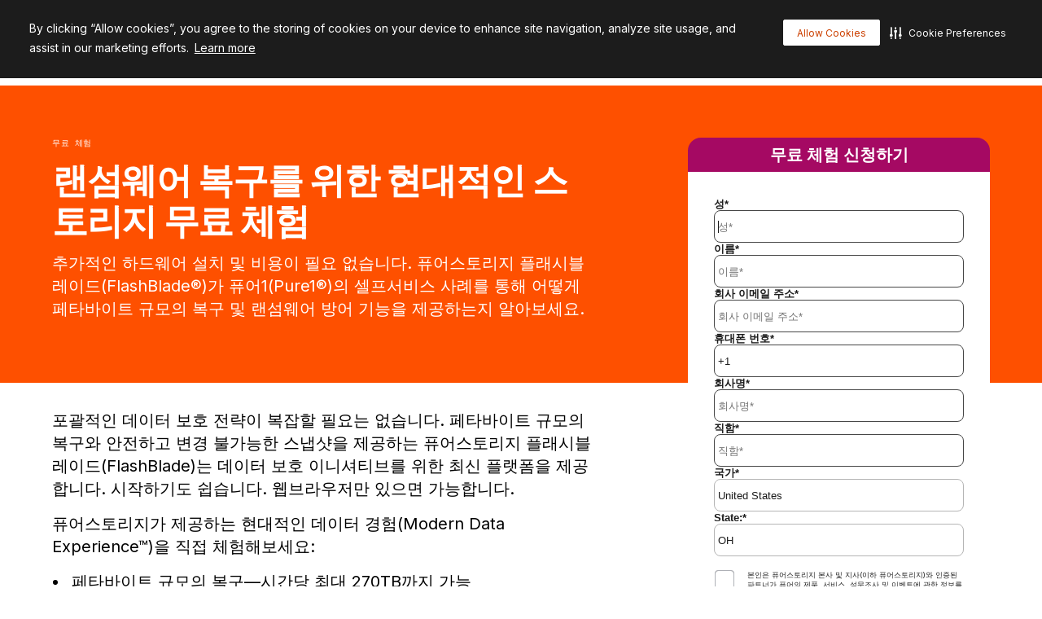

--- FILE ---
content_type: application/javascript
request_url: https://www.purestorage.com/etc.clientlibs/purestorage-com/clientlibs/clientlib-page/resources/lazy-modules/grid.41243257574c227c2701.js
body_size: 2846
content:
(self.webpackChunk=self.webpackChunk||[]).push([["grid"],{"./components/alert-bar/index.js":(e,t,s)=>{"use strict";s.r(t),s.d(t,{default:()=>n.default});var n=s("./components/alert-bar/alert-bar.js")},"./components/drift-link/drift-link.js":(e,t,s)=>{"use strict";s.r(t),s.d(t,{default:()=>r});var n=s("./common/utils/url.js"),i=s("./common/general/base-component/index.js");class r extends i.wA{get defaults(){return this.extendOptions(super.defaults,{redirectToPage:"contact.html"})}constructor(e,t){super(e,t),this.element.addEventListener("click",(e=>{try{if(!window.drift||!window.drift.api){e.preventDefault();let t=(0,n.yj)(this.options.redirectToPage);(0,n.gB)(t,e.currentTarget.target)}}catch(t){e.preventDefault();let s=(0,n.yj)(this.options.redirectToPage);(0,n.gB)(s,e.currentTarget.target)}}))}}},"./components/drift-link/index.js":(e,t,s)=>{"use strict";s.r(t),s.d(t,{default:()=>n.default});var n=s("./components/drift-link/drift-link.js")},"./components/grid/index.js":(e,t,s)=>{"use strict";s.r(t),s.d(t,{default:()=>n.default});var n=s("./components/grid/grid.js")},"./components/index-partner/index.js":()=>{},"./components/ip-detect/index.js":(e,t,s)=>{"use strict";s.r(t),s.d(t,{default:()=>n.default});var n=s("./components/ip-detect/ip-detect-modal.js")},"./components/list-of-links/index.js":(e,t,s)=>{"use strict";s.r(t),s.d(t,{default:()=>n.default});var n=s("./components/list-of-links/list-of-links.js")},"./components/list-of-links/list-of-links.js":(e,t,s)=>{"use strict";s.r(t),s.d(t,{default:()=>c});s("../node_modules/slick-carousel/slick/slick.js");var n=s("./common/general/base-component/index.js"),i=s("./common/utils/events/breakpoint-watcher.ts"),r=s("./common/general/carousel-factory/constants.js"),o=s("./common/general/carousel-factory/carousel-init.js"),a=s("./common/app-layer/analytics/events/carousels.ts");const l=`.${r.NV.LIST_OF_LINKS}`;class c extends n.wA{get defaults(){return this.extendOptions(super.defaults,{component:r.NV.LIST_OF_LINKS,styleVariation:r.fd.LIST_OF_LINKS,cardsInSlideMobile:3,cardsInSlideDesktop:2,slidesToShowMobile:1,slidesToShowDesktop:3,maxCardsForGrid:6,manualItems:`${l}_items`,itemClass:"card-block",desktopBreakpoint:(0,i._3)().get("MD"),content:".list-layout_content",visibleClass:"visible",link:".card",assetType:".card_category",cardTitle:".card_title",trackingTitleSelector:".card_title",trackingTypeSelector:".card_category",trackingSlideSelector:".slick-slide"})}get analyticsEvents(){return a.z}constructor(e,t){for(var s=arguments.length,n=new Array(s>2?s-2:0),i=2;i<s;i++)n[i-2]=arguments[i];super(e,t,...n),this.element=e,(0,o.G)(this.element,this.options)}}},"./components/marketo-form/index.js":(e,t,s)=>{"use strict";s.r(t),s.d(t,{Attributes:()=>i.Attributes,Events:()=>i.Events,default:()=>n.default});var n=s("./components/marketo-form/marketo-form.js"),i=s("./components/marketo-form/marketo-constants.js")},"./components/search-unify/index.js":(e,t,s)=>{"use strict";s.r(t),s.d(t,{default:()=>n.default});var n=s("./components/search-unify/search-unify.js")},"./components/search-unify/search-unify.js":(e,t,s)=>{"use strict";s.r(t),s.d(t,{default:()=>d});var n=s("./common/general/base-component/index.js"),i=s("./common/app-layer/analytics/index.js"),r=s("./common/app-layer/analytics/event.js");const o="SearchUnifyComponent:searchResults",a="SearchUnifyComponent:searchResultsClick",l="SearchUnifyComponent:initialSearchResults",c={[o]:e=>new r.H({name:"search_results",component:"search-results"}).addField("event_search_keyword",e.keyword).addField("event_number_search_results",e.searchResultsNumber),[a]:e=>new r.H({name:"search_results_click",component:"search-results-click",text:e.title,url:e.url}).addField("event_search_keyword",e.keyword).addField("event_click_position",e.position),[l]:e=>new r.H({name:"search_results",component:"utility_menu",text:"utility_menu|search",url:window.location.origin+window.location.pathname,pageUrl:document.referrer}).addField("event_search_keyword",e.keyword)};class d extends n.wA{get defaults(){return this.extendOptions(super.defaults,{searchUnifyContainerSelector:".search-unify",searchUnifyResultsSectionId:"resultsSection",searchUnifyResultsItemSelector:"#resultsSection .su__list-item-row",searchUnifyResultsItemTitle1Selector:".su__list-item-title a",searchUnifyResultsItemUrlSelector:".su__href-txt",searchUnifySearchInputId:"search-box-search",searchUnifyBtn:".su__search_btn",searchUnifySuggestionsListSelector:".su__suggestions-list",searchUnifySuggestionItemUrlSelector:'a[name^="http"]'})}get analyticsEvents(){return c}constructor(e,t){for(var s=arguments.length,n=new Array(s>2?s-2:0),i=2;i<s;i++)n[i-2]=arguments[i];super(e,t,...n),this._init()}_init(){window.addEventListener("load",(()=>{let e=this._getSearchStringFromParams();this._onInitialSearchResultsHandler(e),this._onSearchResultsHandler(e),this._addSearchUnifyItemClickHandler(),this._addSearchUnifyResultsHandler()}))}_onInitialSearchResultsHandler(e){(0,i.L9)(l,{keyword:e})}_addSearchUnifyItemClickHandler(){const e=e=>{Array.prototype.forEach.call(e.querySelectorAll(this.options.searchUnifyResultsItemSelector),((e,t)=>{const s=++t,n=e.querySelector(this.options.searchUnifyResultsItemTitle1Selector),r=e.querySelector(this.options.searchUnifyResultsItemUrlSelector),o=e=>{let t=this._getSearchStringFromParams();e.stopImmediatePropagation(),(0,i.L9)(a,{title:n?.textContent.trim(),url:r?.textContent,position:s,keyword:t})};n&&n.addEventListener("click",o),r&&r.addEventListener("click",o)}))};let t=document.getElementById(this.options.searchUnifyResultsSectionId);if(t&&t.children.length)e(t);else{let s=new MutationObserver(((s,n)=>{t=t||document.getElementById(this.options.searchUnifyResultsSectionId),t&&t.children.length&&(e(t),n.disconnect(),n=null)}));const n=document.querySelector(this.options.searchUnifyContainerSelector);s.observe(n,{attributes:!1,childList:!0,subtree:!0})}}_addSearchUnifyResultsHandler(){let e=document.getElementById(this.options.searchUnifySearchInputId);e.addEventListener("keyup",(e=>{13===e.keyCode&&this._onSearchResultsHandler(e.target.value)})),document.querySelector(this.options.searchUnifyBtn).addEventListener("click",(()=>{this._onSearchResultsHandler(e.value)})),this.on("click",this.options.searchUnifySuggestionsListSelector,(t=>{t.delegatorElement.href||setTimeout((()=>{this._onSearchResultsHandler(e.value)}),2e3)}))}_onSearchResultsHandler(e){setTimeout((()=>{this._getSearchResultsNumber(),(0,i.L9)(o,{keyword:e,searchResultsNumber:this._getSearchResultsNumber()})}),2e3)}_getSearchStringFromParams(){let e=arguments.length>0&&void 0!==arguments[0]?arguments[0]:window.location.search,t=e&&e.match(/searchString=(.*?)&/);return t?t[1]:""}_getSearchResultsNumber(){let e=document.querySelector(".su__showing-lable"),t=e&&e.textContent.trim().match(/\s([\d\s]+)\s/g);return t?parseInt(t[2].replace(/[\s]+/gm,"")):0}}},"./components/sticky-secondary-nav/index.js":(e,t,s)=>{"use strict";s.r(t),s.d(t,{default:()=>n.default});var n=s("./components/sticky-secondary-nav/sticky-secondary-nav.js")},"./components/text-equal/index.js":(e,t,s)=>{"use strict";s.r(t),s.d(t,{default:()=>n.default});var n=s("./components/text-equal/text-equal.js")},"./components/text-equal/text-equal.js":(e,t,s)=>{"use strict";s.r(t),s.d(t,{default:()=>a});var n=s("jquery"),i=s.n(n),r=(s("../node_modules/jquery-match-height/dist/jquery.matchHeight.js"),s("./common/general/base-component/index.js")),o=s("./common/utils/dom/forEach.ts");class a extends r.wA{get defaults(){return{videoSelector:'[data-component-name="video"]',imgSelector:'[data-component-name="image"]',ctaButtonSelector:'[data-component-name="cta-button"],.ps-btn',textImageH2Selector:'[data-component-name="text-image"] h2',sameHeightCls:"col-sameheight",sameHeightChildSelector:".col-sameheight > *",textTablesCls:"strip-table-attrbutes",blockquoteCls:"blockquote"}}constructor(e,t){for(var s=arguments.length,n=new Array(s>2?s-2:0),r=2;r<s;r++)n[r-2]=arguments[r];super(e,t,...n),this.el=i()(e),this.initAfterImageLoad=this.el.has(`.${this.options.sameHeightCls}`).length&&this.el.has(this.options.imgSelector).length;const a=this.el.find(this.options.sameHeightChildSelector);a.find(this.options.videoSelector).closest('[class^="col-"]').children("div").css("display","block"),this.el.find(this.options.textImageH2Selector).matchHeight(),this.el.find("h3").matchHeight(),this.el.find(this.options.ctaButtonSelector).matchHeight(),this.initAfterImageLoad||a.matchHeight();const l=e.querySelectorAll("img.lazyload");(0,o.Z)(l,(e=>{e.addEventListener("load",this.imageEqualHeight.bind(this),{once:!0})}))}imageEqualHeight(){let e=this.el.toArray().map((e=>{let t=i()(e).find(this.options.imgSelector),s=t.find("img");return{initialized:!1,wrapper:t,images:s}}));e.forEach((e=>{if(!e.initialized){let t=e.images.toArray().filter((e=>"none"!==i()(e).css("display"))),s=t.every((e=>e.src&&e.complete));t.length&&s&&(e.wrapper.matchHeight(),e.initialized=!0)}})),e.length&&e.every((e=>e.initialized))&&this.initAfterImageLoad&&this.el.find(this.options.sameHeightChildSelector).matchHeight()}fixHTMLTables(){const e=document.getElementsByClassName(this.options.textTablesCls);for(let t=e.length-1;t>=0;t--){let s=e[t];for(;s.attributes.length>0;)s.removeAttribute(s.attributes[0].name);s.className="table table-responsive"}}}},"./components/atlas-commons/interfaces.ts":(e,t,s)=>{"use strict";function n(e){return"quote"===e.cardType}function i(e){return"stat"===e.cardType}s.r(t),s.d(t,{isQuote:()=>n,isStat:()=>i})},"./components/atlas-customer-grid/interfaces.ts":(e,t,s)=>{"use strict";s.r(t)},"./components/atlas-demo-grid/interfaces.ts":(e,t,s)=>{"use strict";s.r(t)},"./components/atlas-inline-grid/interfaces.ts":(e,t,s)=>{"use strict";s.r(t)},"./components/bento-hero-intro/interfaces.ts":(e,t,s)=>{"use strict";s.r(t)},"./components/demo-series-cards/interfaces.ts":(e,t,s)=>{"use strict";s.r(t)},"./components/demo-video-hero/demo-video-drawer/interfaces.ts":(e,t,s)=>{"use strict";s.r(t)},"./components/highlights-tabs/index.ts":(e,t,s)=>{"use strict";s.r(t),s.d(t,{default:()=>i.default,eslMixins:()=>o,isEslComponent:()=>r});var n=s("./components/toggle-tabs/toggle-tabs.ts"),i=s("./components/highlights-tabs/highlights-tabs.ts");const r=!0,o=[n.default]},"./components/main-menu-flyout/main-menu-flyout-types.ts":(e,t,s)=>{"use strict";s.r(t)},"./components/toggle-tabs/index.ts":(e,t,s)=>{"use strict";s.r(t),s.d(t,{default:()=>n.default,isEslComponent:()=>i});var n=s("./components/toggle-tabs/toggle-tabs.ts");const i=!0},"./components/toggle-tabs/types.ts":(e,t,s)=>{"use strict";s.r(t)},"./components/value-props/index.ts":(e,t,s)=>{"use strict";s.r(t),s.d(t,{default:()=>o.default,eslMixins:()=>l,isEslComponent:()=>a});var n=s("./components/toggle-tabs/toggle-tabs.ts"),i=s("./components/value-props/video-media-item.ts"),r=s("./components/value-props/video/brightcove-video.ts"),o=s("./components/value-props/value-props.ts");const a=!0,l=[n.default,i.VideoMediaItem,r.BrightcoveVideo]}}]);

--- FILE ---
content_type: application/javascript; charset=utf-8
request_url: https://www.purestorage.com/index.php/form/getForm?munchkinId=225-USM-292&form=17992&url=https%3A%2F%2Fwww.purestorage.com%2Fkr%2Fproducts%2Ffile-and-object%2Fflashblade%2Ftest-drive-data-protection.html
body_size: 5663
content:
{"Id":17992,"Vid":17992,"Status":"approved","Name":"Korean Form - 17992 - Web","Description":"","Layout":"left","GutterWidth":10,"OffsetWidth":10,"HasTwoButtons":true,"SubmitLabel":"\uc81c\ucd9c","ResetLabel":"Clear","ButtonLocation":"120","LabelWidth":100,"FieldWidth":150,"ToolTipType":"none","FontFamily":"Helvetica, Arial, sans-serif","FontSize":"13px","FontColor":"#333","FontUrl":null,"LineMargin":10,"ProcessorVersion":2,"CreatedByUserid":2822,"ProcessOptions":{"language":"English","locale":"en_US","profiling":{"isEnabled":false,"numberOfProfilingFields":3,"alwaysShowFields":[]},"socialSignOn":{"isEnabled":false,"enabledNetworks":[],"cfId":null,"codeSnippet":null},"knownLead":{"type":"form","template":""}},"EnableDeferredMode":0,"EnableCaptcha":0,"EnableGlobalFormValidationRule":1,"ButtonType":null,"ButtonImageUrl":null,"ButtonText":null,"ButtonSubmissionText":"\uc7a0\uc2dc\ub9cc \uae30\ub2e4\ub824 \uc8fc\uc138\uc694","ButtonStyle":{"id":13,"className":"mktoRound","css":".mktoForm .mktoButtonWrap.mktoRound .mktoButton {\ncolor:#fff;\nborder:1px solid #a3bee2;\n-webkit-border-radius:5px;\n-moz-border-radius:5px;\nborder-radius:5px;\nbackground-color:#779dd5;\nbackground-image: -webkit-gradient(linear, left top, left bottom, from(#779dd5), to(#5186cb));\nbackground-image: -webkit-linear-gradient(top, #779dd5, #5186cb);\nbackground-image: -moz-linear-gradient(top, #779dd5, #5186cb);\nbackground-image: linear-gradient(to bottom, #779dd5, #5186cb);\npadding:0.4em 1em;\nfont-size:1em;\n}\n.mktoForm .mktoButtonWrap.mktoRound .mktoButton:hover {\nborder:1px solid #45638c;\n}\n.mktoForm .mktoButtonWrap.mktoRound .mktoButton:focus {\noutline:none;\nborder:1px solid #45638c;\n}\n.mktoForm .mktoButtonWrap.mktoRound .mktoButton:active{\nbackground-color:#5186cb;\nbackground-image: -webkit-gradient(linear, left top, left bottom, from(#5186cb), to(#779dd5));\nbackground-image: -webkit-linear-gradient(top, #5186cb, #779dd5);\nbackground-image: -moz-linear-gradient(top, #5186cb, #779dd5);\nbackground-image: linear-gradient(to bottom, #5186cb, #779dd5);\n}\n","buttonColor":null},"ThemeStyle":{"id":6,"displayOrder":4,"name":"Round","backgroundColor":"#FFF","layout":"left","fontFamily":"Helvetica, Arial, sans-serif","fontSize":"13px","fontColor":"#333","offsetWidth":10,"gutterWidth":10,"labelWidth":100,"fieldWidth":150,"lineMargin":10,"useBackgroundColorOnPreview":false,"css":"","href":"css\/forms2-theme-round.css","buttonStyleId":13},"ThemeStyleOverride":"\/* Add your custom CSS below *\/\n.mktoForm div {margin-bottom:2px;}","LiveStreamSettings":null,"rows":[[{"Id":1844346,"Name":"LastName","IsRequired":true,"Datatype":"string","Maxlength":255,"InputLabel":"\uc131(\u59d3)","InputInitialValue":"","InputSourceChannel":"constant","VisibleRows":4,"FieldWidth":200,"LabelWidth":140,"ValidationMessage":"This field is required."}],[{"Id":1844345,"Name":"FirstName","IsRequired":true,"Datatype":"string","Maxlength":255,"InputLabel":"\uc774\ub984","InputInitialValue":"","InputSourceChannel":"constant","VisibleRows":4,"FieldWidth":200,"LabelWidth":140,"FieldMask":"","ValidationMessage":"This field is required."}],[{"Id":1844344,"Name":"Email","IsRequired":true,"Datatype":"email","Maxlength":255,"InputLabel":"\uc774\uba54\uc77c","InputInitialValue":"","InputSourceChannel":"constant","VisibleRows":4,"FieldWidth":200,"LabelWidth":140,"ValidationMessage":"Must be valid email. \u003Cspan class='mktoErrorDetail'\u003Eexample@yourdomain.com\u003C\/span\u003E"}],[{"Id":1844348,"Name":"Phone","IsRequired":true,"Datatype":"string","Maxlength":255,"InputLabel":"\ud68c\uc0ac\uc804\ud654\ubc88\ud638","InputInitialValue":"","InputSourceChannel":"constant","VisibleRows":4,"FieldWidth":200,"LabelWidth":140,"ProfilingFieldNumber":0,"FieldMask":"","ValidationMessage":"This field is required."}],[{"Id":1844347,"Name":"Company","IsRequired":true,"Datatype":"string","Maxlength":255,"InputLabel":"\ud68c\uc0ac\uba85","InputInitialValue":"","InputSourceChannel":"constant","VisibleRows":4,"FieldWidth":200,"LabelWidth":140,"ProfilingFieldNumber":0,"ValidationMessage":"This field is required."}],[{"Id":1844349,"Name":"Title","IsRequired":true,"Datatype":"string","Maxlength":255,"InputLabel":"\uc9c1\ud568","InputInitialValue":"","InputSourceChannel":"constant","VisibleRows":4,"FieldWidth":200,"LabelWidth":140,"ProfilingFieldNumber":0,"ValidationMessage":"This field is required."}],[{"Id":1844350,"Name":"Country","IsRequired":true,"Datatype":"picklist","Maxlength":255,"PicklistValues":[{"label":"Select...","value":"","selected":true,"isDefault":true},{"label":"South Korea","value":"South Korea"},{"label":"Afghanistan","value":"Afghanistan"},{"label":"Aland Islands","value":"Aland Islands"},{"label":"Albania","value":"Albania"},{"label":"Algeria","value":"Algeria"},{"label":"American Samoa","value":"American Samoa"},{"label":"Andorra","value":"Andorra"},{"label":"Angola","value":"Angola"},{"label":"Anguilla","value":"Anguilla"},{"label":"Antarctica","value":"Antarctica"},{"label":"Antigua and Barbuda","value":"Antigua and Barbuda"},{"label":"Argentina","value":"Argentina"},{"label":"Armenia","value":"Armenia"},{"label":"Aruba","value":"Aruba"},{"label":"Australia","value":"Australia"},{"label":"Austria","value":"Austria"},{"label":"Azerbaijan","value":"Azerbaijan"},{"label":"Bahamas","value":"Bahamas"},{"label":"Bahrain","value":"Bahrain"},{"label":"Bangladesh","value":"Bangladesh"},{"label":"Barbados","value":"Barbados"},{"label":"Belarus","value":"Belarus"},{"label":"Belgium","value":"Belgium"},{"label":"Belize","value":"Belize"},{"label":"Benin","value":"Benin"},{"label":"Bermuda","value":"Bermuda"},{"label":"Bhutan","value":"Bhutan"},{"label":"Bolivia","value":"Bolivia"},{"label":"Bonaire, Sint Eustatius and Saba","value":"Bonaire, Sint Eustatius and Saba"},{"label":"Bosnia and Herzegovina","value":"Bosnia and Herzegovina"},{"label":"Botswana","value":"Botswana"},{"label":"Bouvet Island","value":"Bouvet Island"},{"label":"Brazil","value":"Brazil"},{"label":"British Indian Ocean Territory","value":"British Indian Ocean Territory"},{"label":"Brunei Darussalam","value":"Brunei Darussalam"},{"label":"Bulgaria","value":"Bulgaria"},{"label":"Burkina Faso","value":"Burkina Faso"},{"label":"Burundi","value":"Burundi"},{"label":"Cambodia","value":"Cambodia"},{"label":"Cameroon","value":"Cameroon"},{"label":"Canada","value":"Canada"},{"label":"Cabo Verde","value":"Cabo Verde"},{"label":"Cayman Islands","value":"Cayman Islands"},{"label":"Central African Republic","value":"Central African Republic"},{"label":"Chad","value":"Chad"},{"label":"Chile","value":"Chile"},{"label":"China","value":"China"},{"label":"Christmas Island","value":"Christmas Island"},{"label":"Cocos (Keeling) Islands","value":"Cocos (Keeling) Islands"},{"label":"Colombia","value":"Colombia"},{"label":"Comoros","value":"Comoros"},{"label":"Congo, Democratic Republic of the","value":"Congo, Democratic Republic of the"},{"label":"Congo","value":"Congo"},{"label":"Cook Islands","value":"Cook Islands"},{"label":"Costa Rica","value":"Costa Rica"},{"label":"Ivory Coast","value":"Ivory Coast"},{"label":"Croatia","value":"Croatia"},{"label":"Cuba","value":"Cuba"},{"label":"Curacao","value":"Curacao"},{"label":"Cyprus","value":"Cyprus"},{"label":"Czech Republic","value":"Czech Republic"},{"label":"Denmark","value":"Denmark"},{"label":"Djibouti","value":"Djibouti"},{"label":"Dominica","value":"Dominica"},{"label":"Dominican Republic","value":"Dominican Republic"},{"label":"Ecuador","value":"Ecuador"},{"label":"Egypt","value":"Egypt"},{"label":"El Salvador","value":"El Salvador"},{"label":"Equatorial Guinea","value":"Equatorial Guinea"},{"label":"Eritrea","value":"Eritrea"},{"label":"Estonia","value":"Estonia"},{"label":"Eswatini","value":"Eswatini"},{"label":"Ethiopia","value":"Ethiopia"},{"label":"Falkland Islands (Malvinas)","value":"Falkland Islands (Malvinas)"},{"label":"Faroe Islands","value":"Faroe Islands"},{"label":"Fiji","value":"Fiji"},{"label":"Finland","value":"Finland"},{"label":"France","value":"France"},{"label":"French Guiana","value":"French Guiana"},{"label":"French Polynesia","value":"French Polynesia"},{"label":"French Southern Territories","value":"French Southern Territories"},{"label":"Gabon","value":"Gabon"},{"label":"Gambia","value":"Gambia"},{"label":"Georgia","value":"Georgia"},{"label":"Germany","value":"Germany"},{"label":"Ghana","value":"Ghana"},{"label":"Gibraltar","value":"Gibraltar"},{"label":"Greece","value":"Greece"},{"label":"Greenland","value":"Greenland"},{"label":"Grenada","value":"Grenada"},{"label":"Guadeloupe","value":"Guadeloupe"},{"label":"Guam","value":"Guam"},{"label":"Guatemala","value":"Guatemala"},{"label":"Guernsey","value":"Guernsey"},{"label":"Guinea","value":"Guinea"},{"label":"Guinea-Bissau","value":"Guinea-Bissau"},{"label":"Guyana","value":"Guyana"},{"label":"Haiti","value":"Haiti"},{"label":"Heard Island and McDonald Islands","value":"Heard Island and McDonald Islands"},{"label":"Holy See","value":"Holy See"},{"label":"Honduras","value":"Honduras"},{"label":"Hong Kong","value":"Hong Kong"},{"label":"Hungary","value":"Hungary"},{"label":"Iceland","value":"Iceland"},{"label":"India","value":"India"},{"label":"Indonesia","value":"Indonesia"},{"label":"Iran","value":"Iran"},{"label":"Iraq","value":"Iraq"},{"label":"Ireland","value":"Ireland"},{"label":"Isle of Man","value":"Isle of Man"},{"label":"Israel","value":"Israel"},{"label":"Italy","value":"Italy"},{"label":"Jamaica","value":"Jamaica"},{"label":"Japan","value":"Japan"},{"label":"Jersey","value":"Jersey"},{"label":"Jordan","value":"Jordan"},{"label":"Kazakhstan","value":"Kazakhstan"},{"label":"Kenya","value":"Kenya"},{"label":"Kiribati","value":"Kiribati"},{"label":"Korea, Democratic Peoples Republic Of","value":"Korea, Democratic Peoples Republic Of"},{"label":"Kosovo","value":"Kosovo"},{"label":"Kuwait","value":"Kuwait"},{"label":"Kyrgyzstan","value":"Kyrgyzstan"},{"label":"Laos","value":"Laos"},{"label":"Latvia","value":"Latvia"},{"label":"Lebanon","value":"Lebanon"},{"label":"Lesotho","value":"Lesotho"},{"label":"Liberia","value":"Liberia"},{"label":"Libya","value":"Libya"},{"label":"Liechtenstein","value":"Liechtenstein"},{"label":"Lithuania","value":"Lithuania"},{"label":"Luxembourg","value":"Luxembourg"},{"label":"Macao","value":"Macao"},{"label":"Madagascar","value":"Madagascar"},{"label":"Malawi","value":"Malawi"},{"label":"Malaysia","value":"Malaysia"},{"label":"Maldives","value":"Maldives"},{"label":"Mali","value":"Mali"},{"label":"Malta","value":"Malta"},{"label":"Marshall Islands","value":"Marshall Islands"},{"label":"Martinique","value":"Martinique"},{"label":"Mauritania","value":"Mauritania"},{"label":"Mauritius","value":"Mauritius"},{"label":"Mayotte","value":"Mayotte"},{"label":"Mexico","value":"Mexico"},{"label":"Micronesia (Federated States of)","value":"Micronesia (Federated States of)"},{"label":"Moldova","value":"Moldova"},{"label":"Monaco","value":"Monaco"},{"label":"Mongolia","value":"Mongolia"},{"label":"Montenegro","value":"Montenegro"},{"label":"Montserrat","value":"Montserrat"},{"label":"Morocco","value":"Morocco"},{"label":"Mozambique","value":"Mozambique"},{"label":"Myanmar","value":"Myanmar"},{"label":"Namibia","value":"Namibia"},{"label":"Nauru","value":"Nauru"},{"label":"Nepal","value":"Nepal"},{"label":"Netherlands","value":"Netherlands"},{"label":"New Caledonia","value":"New Caledonia"},{"label":"New Zealand","value":"New Zealand"},{"label":"Nicaragua","value":"Nicaragua"},{"label":"Niger","value":"Niger"},{"label":"Nigeria","value":"Nigeria"},{"label":"Niue","value":"Niue"},{"label":"Norfolk Island","value":"Norfolk Island"},{"label":"North Macedonia","value":"North Macedonia"},{"label":"Northern Mariana Islands","value":"Northern Mariana Islands"},{"label":"Norway","value":"Norway"},{"label":"Oman","value":"Oman"},{"label":"Pakistan","value":"Pakistan"},{"label":"Palau","value":"Palau"},{"label":"Palestine","value":"Palestine"},{"label":"Panama","value":"Panama"},{"label":"Papua New Guinea","value":"Papua New Guinea"},{"label":"Paraguay","value":"Paraguay"},{"label":"Peru","value":"Peru"},{"label":"Philippines","value":"Philippines"},{"label":"Pitcairn","value":"Pitcairn"},{"label":"Poland","value":"Poland"},{"label":"Portugal","value":"Portugal"},{"label":"Puerto Rico","value":"Puerto Rico"},{"label":"Qatar","value":"Qatar"},{"label":"Reunion","value":"Reunion"},{"label":"Romania","value":"Romania"},{"label":"Russian Federation","value":"Russian Federation"},{"label":"Rwanda","value":"Rwanda"},{"label":"Saint Barthelemy","value":"Saint Barthelemy"},{"label":"Saint Helena, Ascension and Tristan da Cunha","value":"Saint Helena, Ascension and Tristan da Cunha"},{"label":"Saint Kitts and Nevis","value":"Saint Kitts and Nevis"},{"label":"Saint Lucia","value":"Saint Lucia"},{"label":"Saint Martin (French part)","value":"Saint Martin (French part)"},{"label":"Saint Pierre and Miquelon","value":"Saint Pierre and Miquelon"},{"label":"Saint Vincent and the Grenadines","value":"Saint Vincent and the Grenadines"},{"label":"Samoa","value":"Samoa"},{"label":"San Marino","value":"San Marino"},{"label":"Sao Tome and Principe","value":"Sao Tome and Principe"},{"label":"Saudi Arabia","value":"Saudi Arabia"},{"label":"Senegal","value":"Senegal"},{"label":"Serbia","value":"Serbia"},{"label":"Seychelles","value":"Seychelles"},{"label":"Sierra Leone","value":"Sierra Leone"},{"label":"Sint Maarten (Dutch part)","value":"Sint Maarten (Dutch part)"},{"label":"Singapore","value":"Singapore"},{"label":"Slovakia","value":"Slovakia"},{"label":"Slovenia","value":"Slovenia"},{"label":"Solomon Islands","value":"Solomon Islands"},{"label":"Somalia","value":"Somalia"},{"label":"South Africa","value":"South Africa"},{"label":"South Georgia and the South Sandwich Islands","value":"South Georgia and the South Sandwich Islands"},{"label":"South Sudan","value":"South Sudan"},{"label":"Spain","value":"Spain"},{"label":"Sri Lanka","value":"Sri Lanka"},{"label":"Sudan","value":"Sudan"},{"label":"Suriname","value":"Suriname"},{"label":"Svalbard and Jan Mayen","value":"Svalbard and Jan Mayen"},{"label":"Sweden","value":"Sweden"},{"label":"Switzerland","value":"Switzerland"},{"label":"Syria","value":"Syria"},{"label":"Taiwan","value":"Taiwan"},{"label":"Tajikistan","value":"Tajikistan"},{"label":"Tanzania","value":"Tanzania"},{"label":"Thailand","value":"Thailand"},{"label":"Timor-Leste","value":"Timor-Leste"},{"label":"Togo","value":"Togo"},{"label":"Tokelau","value":"Tokelau"},{"label":"Tonga","value":"Tonga"},{"label":"Trinidad and Tobago","value":"Trinidad and Tobago"},{"label":"Tunisia","value":"Tunisia"},{"label":"Turkey","value":"Turkey"},{"label":"Turkmenistan","value":"Turkmenistan"},{"label":"Turks and Caicos Islands","value":"Turks and Caicos Islands"},{"label":"Tuvalu","value":"Tuvalu"},{"label":"Uganda","value":"Uganda"},{"label":"Ukraine","value":"Ukraine"},{"label":"United Arab Emirates","value":"United Arab Emirates"},{"label":"United Kingdom","value":"United Kingdom"},{"label":"United States","value":"United States"},{"label":"United States Minor Outlying Islands","value":"United States Minor Outlying Islands"},{"label":"Uruguay","value":"Uruguay"},{"label":"Uzbekistan","value":"Uzbekistan"},{"label":"Vanuatu","value":"Vanuatu"},{"label":"Venezuela","value":"Venezuela"},{"label":"Viet Nam","value":"Viet Nam"},{"label":"Virgin Islands (British)","value":"Virgin Islands (British)"},{"label":"Virgin Islands (U.S.)","value":"Virgin Islands (U.S.)"},{"label":"Wallis And Futuna","value":"Wallis And Futuna"},{"label":"Western Sahara","value":"Western Sahara"},{"label":"Yemen","value":"Yemen"},{"label":"Zambia","value":"Zambia"},{"label":"Zimbabwe","value":"Zimbabwe"}],"DefaultValue":[""],"InputLabel":"\uad6d\uac00","InputInitialValue":"","InputSourceChannel":"constant","VisibleRows":4,"FieldWidth":200,"LabelWidth":140,"ProfilingFieldNumber":0,"ValidationMessage":"This field is required."}],[{"Id":1844351,"Name":"State","IsRequired":true,"Datatype":"picklist","Maxlength":255,"PicklistValues":[{"label":"Select...","value":"","selected":true,"isDefault":true},{"label":"AK","value":"AK"},{"label":"AL","value":"AL"},{"label":"AR","value":"AR"},{"label":"AZ","value":"AZ"},{"label":"CA","value":"CA"},{"label":"CO","value":"CO"},{"label":"CT","value":"CT"},{"label":"DC","value":"DC"},{"label":"DE","value":"DE"},{"label":"FL","value":"FL"},{"label":"GA","value":"GA"},{"label":"HI","value":"HI"},{"label":"IA","value":"IA"},{"label":"ID","value":"ID"},{"label":"IL","value":"IL"},{"label":"IN","value":"IN"},{"label":"KS","value":"KS"},{"label":"KY","value":"KY"},{"label":"LA","value":"LA"},{"label":"MA","value":"MA"},{"label":"MD","value":"MD"},{"label":"ME","value":"ME"},{"label":"MI","value":"MI"},{"label":"MN","value":"MN"},{"label":"MO","value":"MO"},{"label":"MS","value":"MS"},{"label":"MT","value":"MT"},{"label":"NC","value":"NC"},{"label":"ND","value":"ND"},{"label":"NE","value":"NE"},{"label":"NH","value":"NH"},{"label":"NJ","value":"NJ"},{"label":"NM","value":"NM"},{"label":"NV","value":"NV"},{"label":"NY","value":"NY"},{"label":"OH","value":"OH"},{"label":"OK","value":"OK"},{"label":"OR","value":"OR"},{"label":"PA","value":"PA"},{"label":"RI","value":"RI"},{"label":"SC","value":"SC"},{"label":"SD","value":"SD"},{"label":"TN","value":"TN"},{"label":"TX","value":"TX"},{"label":"UT","value":"UT"},{"label":"VA","value":"VA"},{"label":"VT","value":"VT"},{"label":"WA","value":"WA"},{"label":"WI","value":"WI"},{"label":"WV","value":"WV"},{"label":"WY","value":"WY"},{"label":"AB","value":"AB"},{"label":"BC","value":"BC"},{"label":"MB","value":"MB"},{"label":"NB","value":"NB"},{"label":"NL","value":"NL"},{"label":"NS","value":"NS"},{"label":"NT","value":"NT"},{"label":"NU","value":"NU"},{"label":"ON","value":"ON"},{"label":"PE","value":"PE"},{"label":"QC","value":"QC"},{"label":"SK","value":"SK"},{"label":"YT","value":"YT"},{"label":"Australian Capital Territory","value":"ACT"},{"label":"New South Wales","value":"NSW"},{"label":"Northern Territory","value":"NT"},{"label":"Queensland","value":"QLD"},{"label":"South Australia","value":"SA"},{"label":"Tasmania","value":"TAS"},{"label":"Victoria","value":"VIC"},{"label":"Western Australia","value":"WA"}],"DefaultValue":[""],"InputLabel":"State:","InputInitialValue":"","InputSourceChannel":"constant","VisibleRows":4,"FieldWidth":200,"LabelWidth":140,"ProfilingFieldNumber":0,"ValidationMessage":"This field is required.","VisibilityRule":{"defaultVisibility":"hide","rules":[{"subjectField":"Country","operator":"equal","values":["United States"],"altLabel":"State:","picklistFilterValues":[{"label":"Select...","value":""},{"label":"AK","value":"AK"},{"label":"AL","value":"AL"},{"label":"AR","value":"AR"},{"label":"AZ","value":"AZ"},{"label":"CA","value":"CA"},{"label":"CO","value":"CO"},{"label":"CT","value":"CT"},{"label":"DC","value":"DC"},{"label":"DE","value":"DE"},{"label":"FL","value":"FL"},{"label":"GA","value":"GA"},{"label":"HI","value":"HI"},{"label":"IA","value":"IA"},{"label":"ID","value":"ID"},{"label":"IL","value":"IL"},{"label":"IN","value":"IN"},{"label":"KS","value":"KS"},{"label":"KY","value":"KY"},{"label":"LA","value":"LA"},{"label":"MA","value":"MA"},{"label":"MD","value":"MD"},{"label":"ME","value":"ME"},{"label":"MI","value":"MI"},{"label":"MN","value":"MN"},{"label":"MO","value":"MO"},{"label":"MS","value":"MS"},{"label":"MT","value":"MT"},{"label":"NC","value":"NC"},{"label":"ND","value":"ND"},{"label":"NE","value":"NE"},{"label":"NH","value":"NH"},{"label":"NJ","value":"NJ"},{"label":"NM","value":"NM"},{"label":"NV","value":"NV"},{"label":"NY","value":"NY"},{"label":"OH","value":"OH"},{"label":"OK","value":"OK"},{"label":"OR","value":"OR"},{"label":"PA","value":"PA"},{"label":"RI","value":"RI"},{"label":"SC","value":"SC"},{"label":"SD","value":"SD"},{"label":"TN","value":"TN"},{"label":"TX","value":"TX"},{"label":"UT","value":"UT"},{"label":"VA","value":"VA"},{"label":"VT","value":"VT"},{"label":"WA","value":"WA"},{"label":"WI","value":"WI"},{"label":"WV","value":"WV"},{"label":"WY","value":"WY"}]},{"subjectField":"Country","operator":"equal","values":["Canada"],"altLabel":"Province:","picklistFilterValues":[{"label":"Select...","value":""},{"label":"AB","value":"AB"},{"label":"BC","value":"BC"},{"label":"MB","value":"MB"},{"label":"NB","value":"NB"},{"label":"NL","value":"NL"},{"label":"NS","value":"NS"},{"label":"NT","value":"NT"},{"label":"NU","value":"NU"},{"label":"ON","value":"ON"},{"label":"PE","value":"PE"},{"label":"QC","value":"QC"},{"label":"SK","value":"SK"},{"label":"YT","value":"YT"}]},{"subjectField":"Country","operator":"equal","values":["Australia"],"altLabel":"State:","picklistFilterValues":[{"label":"Select...","value":""},{"label":"Australian Capital Territory","value":"ACT"},{"label":"New South Wales","value":"NSW"},{"label":"Northern Territory","value":"NT"},{"label":"Queensland","value":"QLD"},{"label":"South Australia","value":"SA"},{"label":"Tasmania","value":"TAS"},{"label":"Victoria","value":"VIC"},{"label":"Western Australia","value":"WA"}]}]}}],[{"Id":1844352,"Name":"Explicit_Opt_in__c","Datatype":"checkbox","PicklistValues":[{"label":"\ubcf8\uc778\uc740 \ud4e8\uc5b4\uc2a4\ud1a0\ub9ac\uc9c0 \ubcf8\uc0ac \ubc0f \uc9c0\uc0ac(\uc774\ud558 \ud4e8\uc5b4\uc2a4\ud1a0\ub9ac\uc9c0)\uc640 \uc778\uc99d\ub41c \ud30c\ud2b8\ub108\uac00 \ud4e8\uc5b4\uc758 \uc81c\ud488, \uc11c\ube44\uc2a4, \uc124\ubb38\uc870\uc0ac \ubc0f \uc774\ubca4\ud2b8\uc5d0 \uad00\ud55c \uc815\ubcf4\ub97c \uc81c\uacf5\ud558\uae30 \uc704\ud558\uc5ec \uac1c\uc778 \uc815\ubcf4\ub97c \uc0ac\uc6a9\ud558\ub294 \uac83\uc5d0 \ub3d9\uc758\ud569\ub2c8\ub2e4. \uc218\uc9d1\ub41c \uc815\ubcf4\ub294 \ud4e8\uc5b4\uc2a4\ud1a0\ub9ac\uc9c0\uc758 \uac1c\uc778 \uc815\ubcf4  \u003Ca href=\"https:\/\/www.purestorage.com\/kr\/privacy.html\" target=\"_blank\"\u003E\ubcf4\ud638 \uc815\ucc45\uc5d0\u003C\/a\u003E \uc758\uac70\ud558\uc5ec \uc0ac\uc6a9\ub429\ub2c8\ub2e4. ","value":"yes"}],"InputLabel":"","InputInitialValue":"","InputSourceChannel":"constant","FieldWidth":330,"LabelWidth":0,"ProfilingFieldNumber":0,"ValidationMessage":"This field is required."}],[{"Id":1844353,"Name":"Address","Datatype":"hidden","Maxlength":2000,"InputLabel":"Address:","InputInitialValue":"","InputSourceChannel":"constant","ProfilingFieldNumber":0,"DisablePrefill":true},{"Id":1844358,"Name":"City","Datatype":"hidden","Maxlength":255,"InputLabel":"City:","InputInitialValue":"","InputSourceChannel":"constant","ProfilingFieldNumber":0,"DisablePrefill":true}],[{"Id":1844354,"Name":"Postal Code","Datatype":"hidden","Maxlength":255,"InputLabel":"Postal Code:","InputInitialValue":"","InputSourceChannel":"constant","ProfilingFieldNumber":0,"DisablePrefill":true},{"Id":1844359,"Name":"CompanyDunsNumber","Datatype":"hidden","Maxlength":9,"InputLabel":"Company D-U-N-S Number:","InputInitialValue":"","InputSourceChannel":"constant","ProfilingFieldNumber":0,"DisablePrefill":true}],[{"Id":1844355,"Name":"dBSICCode","Datatype":"hidden","Maxlength":255,"InputLabel":"DB_SIC_Code:","InputInitialValue":"","InputSourceChannel":"constant","ProfilingFieldNumber":0,"DisablePrefill":true},{"Id":1844360,"Name":"dBSICDescription","Datatype":"hidden","Maxlength":255,"InputLabel":"DB_SIC_Description:","InputInitialValue":"","InputSourceChannel":"constant","ProfilingFieldNumber":0,"DisablePrefill":true}],[{"Id":1844356,"Name":"dBNAICSCode","Datatype":"hidden","Maxlength":255,"InputLabel":"DB_NAICS_Code:","InputInitialValue":"","InputSourceChannel":"constant","ProfilingFieldNumber":0,"DisablePrefill":true},{"Id":1844361,"Name":"dBNAICSDescription","Datatype":"hidden","Maxlength":255,"InputLabel":"DB_NAICS_Description:","InputInitialValue":"","InputSourceChannel":"constant","ProfilingFieldNumber":0,"DisablePrefill":true}],[{"Id":1844357,"Name":"dBRevenue","Datatype":"hidden","Maxlength":255,"InputLabel":"DB_Revenue:","InputInitialValue":"","InputSourceChannel":"constant","ProfilingFieldNumber":0,"DisablePrefill":true},{"Id":1844362,"Name":"dBEmployeeCount","Datatype":"hidden","Maxlength":255,"InputLabel":"DB_Employee_Count:","InputInitialValue":"","InputSourceChannel":"constant","ProfilingFieldNumber":0,"DisablePrefill":true}],[{"Id":1844363,"Name":"dBAddress1FieldName","Datatype":"hidden","Maxlength":255,"InputLabel":"DB_Address1_Field_Name:","InputInitialValue":"","InputSourceChannel":"constant","ProfilingFieldNumber":0,"DisablePrefill":true},{"Id":1844364,"Name":"dBAddress2FieldName","Datatype":"hidden","Maxlength":255,"InputLabel":"DB_Address2_Field_Name:","InputInitialValue":"","InputSourceChannel":"constant","ProfilingFieldNumber":0,"DisablePrefill":true}],[{"Id":1844365,"Name":"dBCityFieldName","Datatype":"hidden","Maxlength":255,"InputLabel":"DB_City_Field_Name:","InputInitialValue":"","InputSourceChannel":"constant","ProfilingFieldNumber":0,"DisablePrefill":true},{"Id":1844366,"Name":"dBCompanyNameFieldName","Datatype":"hidden","Maxlength":255,"InputLabel":"DB_Company_Name_Field_Name:","InputInitialValue":"","InputSourceChannel":"constant","ProfilingFieldNumber":0,"DisablePrefill":true}],[{"Id":1844367,"Name":"dBCountryFieldName","Datatype":"hidden","Maxlength":255,"InputLabel":"DB_Country_Field_Name:","InputInitialValue":"","InputSourceChannel":"constant","ProfilingFieldNumber":0,"DisablePrefill":true},{"Id":1844368,"Name":"dBDUNSFieldName","Datatype":"hidden","Maxlength":255,"InputLabel":"DB_DUNS_Field_Name:","InputInitialValue":"","InputSourceChannel":"constant","ProfilingFieldNumber":0,"DisablePrefill":true}],[{"Id":1844369,"Name":"dBDomesticUltimateDunsFieldName","Datatype":"hidden","Maxlength":255,"InputLabel":"DB_Domestic_Ultimate_Duns_Field_Name:","InputInitialValue":"","InputSourceChannel":"constant","ProfilingFieldNumber":0,"DisablePrefill":true},{"Id":1844370,"Name":"dBDomesticUltimatePrimaryNameFieldName","Datatype":"hidden","Maxlength":255,"InputLabel":"DB_Domestic_Ultimate_Primary_Name_Field_Name:","InputInitialValue":"","InputSourceChannel":"constant","ProfilingFieldNumber":0,"DisablePrefill":true}],[{"Id":1844371,"Name":"dBFirstNameFieldName","Datatype":"hidden","Maxlength":255,"InputLabel":"DB_First_Name_Field_Name:","InputInitialValue":"","InputSourceChannel":"constant","ProfilingFieldNumber":0,"DisablePrefill":true},{"Id":1844372,"Name":"dBGlobalUltimateDunsFieldName","Datatype":"hidden","Maxlength":255,"InputLabel":"DB_Global_Ultimate_Duns_Field_Name:","InputInitialValue":"","InputSourceChannel":"constant","ProfilingFieldNumber":0,"DisablePrefill":true}],[{"Id":1844373,"Name":"dBGlobalUltimatePrimaryNameFieldName","Datatype":"hidden","Maxlength":255,"InputLabel":"DB_Global_Ultimate_Primary_Name_Field_Name:","InputInitialValue":"","InputSourceChannel":"constant","ProfilingFieldNumber":0,"DisablePrefill":true},{"Id":1844374,"Name":"dBLastNameFieldName","Datatype":"hidden","Maxlength":255,"InputLabel":"DB_Last_Name_Field_Name:","InputInitialValue":"","InputSourceChannel":"constant","ProfilingFieldNumber":0,"DisablePrefill":true}],[{"Id":1844375,"Name":"dBParentDunsFieldName","Datatype":"hidden","Maxlength":255,"InputLabel":"DB_Parent_Duns_Field_Name:","InputInitialValue":"","InputSourceChannel":"constant","ProfilingFieldNumber":0,"DisablePrefill":true},{"Id":1844376,"Name":"dBParentPrimaryNameFieldName","Datatype":"hidden","Maxlength":255,"InputLabel":"DB_Parent_Primary_Name_Field_Name:","InputInitialValue":"","InputSourceChannel":"constant","ProfilingFieldNumber":0,"DisablePrefill":true}],[{"Id":1844377,"Name":"dBPhoneFieldName","Datatype":"hidden","Maxlength":255,"InputLabel":"DB_Phone_Field_Name:","InputInitialValue":"","InputSourceChannel":"constant","ProfilingFieldNumber":0,"DisablePrefill":true},{"Id":1844378,"Name":"dBPostalFieldName","Datatype":"hidden","Maxlength":255,"InputLabel":"DB_Postal_Field_Name:","InputInitialValue":"","InputSourceChannel":"constant","ProfilingFieldNumber":0,"DisablePrefill":true}],[{"Id":1844379,"Name":"dBStateFieldName","Datatype":"hidden","Maxlength":255,"InputLabel":"DB_State_Field_Name:","InputInitialValue":"","InputSourceChannel":"constant","ProfilingFieldNumber":0,"DisablePrefill":true},{"Id":1844380,"Name":"dBVanityTitleFieldName","Datatype":"hidden","Maxlength":255,"InputLabel":"DB_Vanity_Title_Field_Name:","InputInitialValue":"","InputSourceChannel":"constant","ProfilingFieldNumber":0,"DisablePrefill":true}]],"fieldsetRows":[],"action":null,"munchkinId":"225-USM-292","dcJsUrl":"","invalidInputMsg":"Invalid Input","formSubmitFailedMsg":"Submission failed, please try again later."}

--- FILE ---
content_type: application/javascript
request_url: https://www.purestorage.com/etc.clientlibs/purestorage-com/clientlibs/clientlib-page/resources/lazy-modules/hero-v2.56be79e2281a9fe3a675.js
body_size: 3048
content:
"use strict";(self.webpackChunk=self.webpackChunk||[]).push([["hero-v2"],{"./components/hero-v2/hero-v2.js":(e,t,o)=>{o.r(t),o.d(t,{default:()=>i});var r=o("./common/general/base-component/index.js"),n=o("./components/marketo-form/marketo-constants.js"),a=o("./common/utils/events/on-resize.ts"),s=o("./common/utils/dom/querySelectorParent.ts"),l=o("./common/utils/medias.ts");class i extends r.wA{get defaults(){return this.extendOptions(super.defaults,{imagesSelector:".hero-v2 img.fit-cover",wrapperSelector:".hero-v2__wrapper",wrapperFormReadyClass:"hero-v2__wrapper--form-ready",wrapperInitializedClass:"hero-v2__wrapper--initialized",footnoteContainerSelector:".hero-v2__footnote-container",heroContainerSelector:".hero-v2__form-wrapper",partnerWrapperSelector:".hero-partner__wrapper",containerWrapperSelector:".standard-container",leftContainerSelector:".overview__container",rightContainerSelector:".right-rail__wrapper",breadcrumbsSelector:".breadcrumbs-wrapper",globalNavSelector:".global-nav"})}constructor(e,t){super(e,t),this._init()}_init(){"marketo"===this.options.styleVariation?this._adjustMarketoFormSize():"hero-partner"===this.options.styleVariation&&this._adjustPartnerContainerHeight()}_adjustMarketoFormSize(){const e=(0,s.Z)(this.element,this.options.wrapperSelector),t=e.querySelector(this.options.footnoteContainerSelector),o=e.querySelector(this.options.heroContainerSelector);this._adjustContainerOnFormReady(e),this.options.skipHeightRecalculation||this._addResizeHandlers(e,t,o)}_adjustPartnerContainerHeight(){const e=(0,s.Z)(this.element,this.options.partnerWrapperSelector).querySelector(this.options.containerWrapperSelector),t=e.querySelector(this.options.leftContainerSelector),o=e.querySelector(this.options.rightContainerSelector),r=document.querySelector(this.options.globalNavSelector),n=document.querySelector(this.options.breadcrumbsSelector),a=(r&&r.clientHeight)+(n&&n.clientHeight);e&&(this._adjustContainerOnFormReady(e),this._addResizeHandlers(e,t,o,a))}_adjustContainerOnFormReady(e){"marketo"===this.options.styleVariation&&e.addEventListener(n.Events.FORM_READY,(()=>{e.classList.add(this.options.wrapperFormReadyClass)}))}_addResizeHandlers(e,t,o){var r=this;let n=arguments.length>3&&void 0!==arguments[3]?arguments[3]:0;const s=function(){(!(arguments.length>0&&void 0!==arguments[0])||arguments[0])&&r.element.offsetHeight+t.offsetHeight<o.offsetHeight?e.style.height=o.offsetHeight-n+"px":e.style.height="auto"},i=l.r.desktopSizeMedia;this.breakpointObserver(i,(e=>{e.matches?(s(),this.detachResizeFn=(0,a.i)(s)):this.detachResizeFn&&(s(!1),this.detachResizeFn(),this.detachResizeFn=null)})),"marketo"===this.options.styleVariation&&(new ResizeObserver((()=>{s(i.matches)})).observe(o,{box:"border-box"}),e.classList.add(this.options.wrapperInitializedClass))}breakpointObserver(e,t){t.call(e,e),e.addEventListener("change",t)}}},"./components/hero-v2/index.js":(e,t,o)=>{o.r(t),o.d(t,{default:()=>n.default,eslMixins:()=>a});var r=o("./common/patterns/parallax-effect.ts"),n=o("./components/hero-v2/hero-v2.js");const a=[r.n]},"./components/marketo-form/marketo-constants.js":(e,t,o)=>{o.r(t),o.d(t,{Attributes:()=>n,BLIND_SUBMIT_STATE:()=>s,Events:()=>r,GATED_ASSET_PREFIX:()=>c,MUNCHKIN_ID:()=>l,NOT_YOU_PREFILL_BLOCK:()=>p,REGIONS:()=>i,leadspaceHiddenFields:()=>a});const r={FORM_READY:"marketoFormReady",FORM_IN_VIEWPORT:"marketoFormInViewport",FORM_SUBMIT:"marketoFormSubmit",FIELDS_CHANGED:"marketoFieldsChanged",AFTER_ROWS_CHANGED:"marketoAfterRowsChanged",BLIND_SUBMIT_PROCESSED:"marketoFieldsChanged",VALIDATION_FINISHED:"marketoValidationFinished",ERROR_HANDLING_FINISHED:"marketoErrorHandlingFinished",EMAIL_LOOKUP:"psMarketoEmailLookup"},n={FORM_OWNER_COMPONENT_ATTRIBUTE:"data-form-owner-component"},a=["companyLSID","lSCompanyAlternateDomains","lSCompanyAlternateDomainsc","lSCompanyCity","lSCompanyCountry","lSCompanyDescription","lSCompanyIndustry","lSCompanyInstallBaseTechnologies","lSCompanyLocationType","lSCompanyNAICS","lSCompanyNAICSCodec","lSCompanyNAICSDescriptionc","lSCompanyName","lSCompanyPhone","lSCompanyRevenueExact","lSCompanyRevenueRange","lSCompanySizeExact","lSCompanySizeRange","lSCompanySpecialties","lSCompanyState","lSCompanyStreet","lSCompanySubIndustry","lSCompanyWebsite","lSCompanyZipcode","lSConfidenceDescription","lSEnrichmentStatus","lSMatchingConfidenceLevel","lSMatchingConfidenceScore","lSNormalizedOrigCompanyPhone","lSNormalizedOrigPersonPhonec","lSPersonaITBusinessContinuityScore","lSPersonaITCloudComputingScore","lSPersonaITDataAndStorageScore","lSPersonaITInfoSecScore","lSPersonaITITGeneralScore","lSPersonaITITInfrastructureScore","lSPersonaITITManagementScore","lSPersonaITITOperationsScore","lSPersonaITNetworkManagementScore","lSPersonaOpsTechnologyOperationsScore","lSPersonaRandDDataManagementScore","lSPersonaRandDEntArchitectureScore","lSPersonaRandDERPScore","lSPersonaRandDSoftwareDevScore","lSPersonawithMaxPersonScore","lSPersonCountry","lSPersonDepartment","lSPersonEmail","lSPersonFirstName","lSPersonJobFunctions","lSPersonLastName","lSPersonLevel","lSPersonLinkedInProfile","lSPersonOriginalEmailVerificationStatus","lSPersonPhone","lSPersonPhoneValidationStatusc","lSPersonRegion","lSPersonState","lSPersonTechnologies","lSPersonTitle","lSPersonVerificationSource","lSPersonVerificationStatus","lSSystemStatus","lSUpdated","LS_Last_Enriched_Date__c"],s="blind_submit",l="225-USM-292",i=["emea","latam"],c="/content/dam",p="notYouPrefillBlock"},"./common/patterns/parallax-effect.ts":(e,t,o)=>{o.d(t,{n:()=>l});var r=o("../node_modules/@exadel/esl/modules/esl-mixin-element/ui/esl-mixin-element.js"),n=o("../node_modules/@exadel/esl/modules/esl-utils/decorators/attr.js"),a=o("./common/utils/image.ts"),s=function(e,t,o,r){var n,a=arguments.length,s=a<3?t:null===r?r=Object.getOwnPropertyDescriptor(t,o):r;if("object"==typeof Reflect&&"function"==typeof Reflect.decorate)s=Reflect.decorate(e,t,o,r);else for(var l=e.length-1;l>=0;l--)(n=e[l])&&(s=(a<3?n(s):a>3?n(t,o,s):n(t,o))||s);return a>3&&s&&Object.defineProperty(t,o,s),s};class l extends r.A{connectedCallback(){super.connectedCallback(),this.applyParallaxEffect()}applyParallaxEffect(){if(this.bgWrapperClass){this.$host.querySelectorAll(`.${this.bgWrapperClass}`).forEach((e=>{const t=e.querySelector(l.largeBgSelector),o=e.querySelector(l.smallBgSelector);o?(t&&(0,a.f)(t).then((()=>{e.style.setProperty("--parallax-large-bg",`url(${t.currentSrc})`)})),(0,a.f)(o).then((()=>{e.style.setProperty("--parallax-small-bg",`url(${o.currentSrc})`)}))):t&&(0,a.f)(t).then((()=>{e.style.setProperty("--parallax-large-bg",`url(${t.currentSrc})`),e.style.setProperty("--parallax-small-bg",`url(${t.currentSrc})`)})),window.addEventListener("resize",(()=>{e.style.setProperty("--parallax-large-bg",`url(${t.currentSrc})`),e.style.setProperty("--parallax-small-bg",`url(${o?o.currentSrc:t.currentSrc})`)}))}))}}}l.is="parallax-effect",l.largeBgSelector=".bg-image--large, .bg-image--all",l.smallBgSelector=".bg-image--small",s([(0,n.L)()],l.prototype,"bgWrapperClass",void 0)},"./common/utils/image.ts":(e,t,o)=>{function r(e){return new Promise((t=>{e.hasAttribute("src")&&e.complete?t(e):e.addEventListener("load",(()=>{t(e)}))}))}o.d(t,{f:()=>r})},"./components/main-topics/index.ts":(e,t,o)=>{o.r(t),o.d(t,{default:()=>n.default,eslMixins:()=>s,isEslComponent:()=>a});var r=o("./common/patterns/parallax-effect.ts"),n=o("./components/main-topics/main-topics.ts");const a=!0,s=[r.n]},"./components/main-topics/main-topics.ts":(e,t,o)=>{o.r(t),o.d(t,{default:()=>f});var r=o("./common/general/ps-component/index.ts"),n=o("./common/utils/svg.js"),a=o("./common/utils/dom/removeClass.ts"),s=o("./common/app-layer/analytics/index.js"),l=o("./common/app-layer/analytics/event.js"),i=o("./common/app-layer/analytics/utils/an-title.ts"),c=o("./common/app-layer/analytics/utils/event-name.ts"),p=o("./common/app-layer/analytics/constants.ts");const d="MainTopicsComponent:item-click",m={[d]:e=>{const t=(0,c.J)(e.link,"text_click",p.Vy.PDF);return new l.H({name:t,component:"main-topics",text:(0,i.so)(e.link),link:e.link})}};var S=o("../node_modules/@exadel/esl/modules/esl-media-query/core/esl-media-rule-list.js"),u=o("../node_modules/@exadel/esl/modules/esl-utils/decorators/listen.js");var h=o("./common/utils/medias.ts"),y=function(e,t,o,r){var n,a=arguments.length,s=a<3?t:null===r?r=Object.getOwnPropertyDescriptor(t,o):r;if("object"==typeof Reflect&&"function"==typeof Reflect.decorate)s=Reflect.decorate(e,t,o,r);else for(var l=e.length-1;l>=0;l--)(n=e[l])&&(s=(a<3?n(s):a>3?n(t,o,s):n(t,o))||s);return a>3&&s&&Object.defineProperty(t,o,s),s};const g={cardSelector:".card-item",backgroundContainerSelector:".main-topics__background-grid"};class f extends r.v{get defaults(){return this.extendOptions(super.defaults,g)}get analyticsEvents(){return m}connectedCallback(){super.connectedCallback(this.options),this.backgroundContainer=this.querySelector(this.options.backgroundContainerSelector),(0,n.kb)(this),this.setCardOverflow()}setCardOverflow(){this.setBGPadding(h.r.currentBreakpoint),(0,a.Z)(this.backgroundContainer,"fix-background-jumping")}resizeEventHandler(e){this.setBGPadding(e.current)}analyticsTracking(e){(0,s.L9)(d,{link:e.$delegate})}setBGPadding(e){const t=this.querySelector(`${this.options.cardSelector}:last-of-type`),o=parseInt(window.getComputedStyle(t).getPropertyValue("height"));let r;"sm"===e&&(r=.33*o,this.backgroundContainer.style.setProperty("--background-padding-phone",`${r}px`)),"md"===e&&(r=o/2,r&&this.backgroundContainer.style.setProperty("--background-padding-tablet",`${r}px`))}}f.is="main-topics",y([(0,u.o)({event:"change",target:S.B.parseTuple("@SM | @MD","sm | md")})],f.prototype,"resizeEventHandler",null),y([(0,u.o)({event:"click",selector:".card-item"}),function(e,t,o){const r=o.value;o.value=function(e){if(e.isTrusted)return r.call(this,e)},Object.defineProperty(e,t,o)}],f.prototype,"analyticsTracking",null)}}]);

--- FILE ---
content_type: application/javascript
request_url: https://www.purestorage.com/etc.clientlibs/purestorage-com/clientlibs/clientlib-lazysizes.min.b3dd2e2637b9b9d5a2a32f5bb39bb6ee.js
body_size: 1009
content:
(()=>{"use strict";var t={"./common/utils/dom/addClass.ts":(t,e,s)=>{s.d(e,{Z:()=>n});var o=s("./common/utils/dom/toggleClass.ts");function n(t,e){(0,o.Z)(t,e,!0)}},"./common/utils/dom/forEach.ts":(t,e,s)=>{function o(t,e){Array.prototype.forEach.call(t,(t=>e(t)))}s.d(e,{Z:()=>o})},"./common/utils/dom/getAllParents.ts":(t,e,s)=>{function o(t){const e=[];let s=t.parentElement||t.parentNode;for(;s&&1===s.nodeType;)e.push(s),s=s.parentElement||s.parentNode;return e}s.d(e,{Z:()=>o})},"./common/utils/dom/hasClass.ts":(t,e,s)=>{function o(t,e=""){return!(!t||!t.classList)&&t.classList.contains(e)}s.d(e,{Z:()=>o})},"./common/utils/dom/querySelectorParent.ts":(t,e,s)=>{s.d(e,{Z:()=>n});var o=s("./common/utils/dom/getAllParents.ts");function n(t,e,s){const n=(0,o.Z)(t);let r=null;for(let t=0;t<n.length;t++){const o=n[t];if(o===s)break;if(o instanceof Element&&o.matches(e)){r=o;break}}return r}},"./common/utils/dom/removeClass.ts":(t,e,s)=>{s.d(e,{Z:()=>n});var o=s("./common/utils/dom/toggleClass.ts");function n(t,e){(0,o.Z)(t,e,!1)}},"./common/utils/dom/toggleClass.ts":(t,e,s)=>{s.d(e,{Z:()=>n});var o=s("./common/utils/dom/hasClass.ts");function n(t,e,s=!(0,o.Z)(t,e)){t&&e&&(s?t.classList.add(e):t.classList.remove(e))}},"./common/utils/events/intersection-observer.ts":(t,e,s)=>{s.d(e,{Jf:()=>n});const o=(t,e,s={})=>{const o={root:null,rootMargin:"0px",threshold:.3,...s},n=new IntersectionObserver(((t,s)=>{t.forEach((t=>{e(t,s)}))}),o);return n.observe(t),n},n=(t,e,s={})=>o(t,((t,s)=>{t.isIntersecting&&(s.unobserve(t.target),e(t))}),s)}},e={};function s(o){var n=e[o];if(void 0!==n)return n.exports;var r=e[o]={exports:{}};return t[o](r,r.exports,s),r.exports}s.d=(t,e)=>{for(var o in e)s.o(e,o)&&!s.o(t,o)&&Object.defineProperty(t,o,{enumerable:!0,get:e[o]})},s.o=(t,e)=>Object.prototype.hasOwnProperty.call(t,e),(()=>{var t=s("./common/utils/dom/removeClass.ts"),e=s("./common/utils/dom/querySelectorParent.ts"),o=s("./common/utils/dom/forEach.ts"),n=s("./common/utils/dom/addClass.ts"),r=s("./common/utils/events/intersection-observer.ts");const a="lazyload",l="lazyload--processin",c=(e,s)=>{e.dataset.src&&(e.src=e.dataset.src),e.dataset.srcset&&(e.srcset=e.dataset.srcset),e.dataset.sizes&&e.setAttribute("sizes",e.dataset.sizes),s&&(0,t.Z)(e,a)},d=s=>{(0,o.Z)(s,(s=>{(0,n.Z)(s,l),m(s),(0,r.Jf)(s,(s=>{let o=s.target;(0,t.Z)(o,l),(s=>{const o=(0,e.Z)(s,"picture");o&&o.querySelectorAll("source").forEach((t=>{c(t)})),c(s),o?(0,t.Z)(o,a):(0,t.Z)(s,a)})(o),o.dispatchEvent(new CustomEvent("asset-in-viewport",{bubbles:!0}))}),{rootMargin:"30px",threshold:0})}))},m=t=>{t.hasAttribute("media")&&!t.dataset.preserveMedia&&t.setAttribute("media","(max-width: 991px)")},i=e=>{(t=>{const e=t.querySelectorAll(`img.${a}`);d(e)})(e),(e=>{const s=e.querySelectorAll(`picture.${a} img`);d(s);const n=e.querySelectorAll(`.${a}[data-bg]`);(0,o.Z)(n,(e=>{(0,r.Jf)(e,(e=>{let s=e.target;s.dataset.bg&&(s.style.backgroundImage=`url(${s.dataset.bg})`),(0,t.Z)(s,a)}))}))})(e)};"loading"===document.readyState?document.addEventListener("DOMContentLoaded",(()=>{i(document)})):i(document),window.psChannel&&window.psChannel.listen("dom-element-added",(t=>{const e=t.data.addedElement;i(e||document)}))})()})();

--- FILE ---
content_type: image/svg+xml
request_url: https://www.purestorage.com/etc.clientlibs/purestorage-com/clientlibs/clientlib-page-v2/resources/img/quote_inline.svg
body_size: -78
content:
<?xml version="1.0" encoding="utf-8"?>
<svg version="1.1" id="Layer_1" xmlns="http://www.w3.org/2000/svg" x="0px" y="0px" viewBox="0 0 100 100"
     preserveAspectRatio="none slice" fill="#FAF7F1">
    <rect width="100" height="100"/>
</svg>


--- FILE ---
content_type: application/javascript
request_url: https://www.purestorage.com/etc.clientlibs/purestorage-com/clientlibs/clientlib-page/resources/lazy-modules/marketo-form-marketo-lead-tracking.fb582a414ef515859452.js
body_size: 7997
content:
"use strict";(self.webpackChunk=self.webpackChunk||[]).push([["marketo-form-marketo-lead-tracking"],{"./common/app-layer/app.cookie.js":(e,t,a)=>{a.d(t,{p:()=>o});var n=a("../node_modules/@babel/runtime/helpers/esm/extends.js");const o=new class{constructor(){this.settings={name:"",value:"",expiry:"",path:"",domain:""}}get(e){if((0,n.Z)(this.settings,e),""===this.settings.name)return"error, no name specified";if(document.cookie.length>0){let e=document.cookie.indexOf(this.settings.name+"=");if(-1!==e){e=e+this.settings.name.length+1;let t=document.cookie.indexOf(";",e);return-1===t&&(t=document.cookie.length),unescape(document.cookie.substring(e,t))}return""}return""}add(e){if((0,n.Z)(this.settings,e),""===this.settings.name)return"error, no name specified";let t=new Date;t.setTime(t.getTime()+a.g.parseInt(this.settings.expiry));const o=`expires=${""===this.settings.expiry?"":t.toUTCString()}`,i=`domain=${""===this.settings.domain?"":this.settings.domain}`,s=`path=${""===this.settings.path?"/":this.settings.path}`;return document.cookie=`${this.settings.name}=${this.settings.value};${o};${i};${s}`,this.settings.value}remove(e){if((0,n.Z)(this.settings,e),""===this.settings.name)return"error, no name specified";document.cookie.indexOf(this.settings.name)>-1&&(document.cookie=this.settings.name+"="+(""===this.settings.expiry?";":";expires=Thu, 01 Jan 1970 00:00:01 GMT")+";domain="+(""===this.settings.domain?"":this.settings.domain)+";path="+(""===this.settings.path?"/":this.settings.path))}}},"./common/utils/insert-text-span.js":(e,t,a)=>{a.d(t,{E:()=>i});var n=a("./common/utils/dom/addClass.ts");const o=function(e){let t=arguments.length>1&&void 0!==arguments[1]?arguments[1]:e.textContent,a=arguments.length>2?arguments[2]:void 0;const o=document.createElement("span");return o.textContent=t,(0,n.Z)(o,a),o},i=function(e){let t=arguments.length>1&&void 0!==arguments[1]?arguments[1]:e.textContent,a=arguments.length>2&&void 0!==arguments[2]&&arguments[2],n=arguments.length>3&&void 0!==arguments[3]?arguments[3]:"initial-text";const i=e.querySelector(`.${n}`)||o(e,t,n),s=e.querySelector(".hover-text")||o(e,t,"hover-text");e.textContent="",e.appendChild(i),a||e.appendChild(s)}},"./components/marketo-form/marketo-analytics.js":(e,t,a)=>{a.r(t),a.d(t,{MarketoAnalytics:()=>v,attachMarketoEventsDataLayer:()=>I,handleMarketoState:()=>h,trackEmailValidation:()=>P,trackPhoneValidation:()=>T,trackRedirectBlindSubmitEvent:()=>C});var n=a("./components/marketo-form/marketo-utils.js"),o=a("./components/marketo-form/marketo-constants.js"),i=a("./common/app-layer/analytics/utils.js"),s=a("./common/utils/dom/hasParentWithClassName.ts"),r=a("./common/app-layer/analytics/index.js"),l=a("./common/utils/insert-text-span.js"),m=a("./common/app-layer/app.track-event.js"),c=a("./common/app-layer/app.cookie.js"),d=a("./common/utils/storage/getLocalItem.ts"),u=a("./common/utils/storage/setLocalItem.ts"),g=a("./common/utils/storage/index.ts"),S=a("./common/utils/fn-wrapper.ts"),p=a("./common/app-layer/analytics/events/marketo-form.js");const y=(e,t)=>{window.psChannel.listen(o.Events.FORM_IN_VIEWPORT,(a=>{let{data:n}=a;n.form.formElement===e&&k(n.form,t)}))},k=(e,t)=>{const a=e.stageId,n=a?(0,d.Z)("ppConfig",""):"",o=a?e.formElement.querySelector("#Email"):null,i=M(e.formElement);(0,r.L9)(p.k.FORM_LOAD,{formId:t.formId,assetUrl:t.assetUrl,eventPPStage:a||t.ppStageInPage,Email:o&&o.value,ownerComponent:i,ppConfig:n})},f=(e,t,a,n,o,i)=>{(0,r.L9)(p.k.GATED_EXTERNAL_ASSET,{eventPPStage:t,Email:n&&n.value,Phone:o&&o.value,nextPage:e,redirectType:a,ppConfig:i})},I=(e,t)=>{const a={formId:e.getAttribute("data-form-id"),assetUrl:t.gatedAsset,nextPage:t.next,ppStageInPage:document.querySelector("[data-is-miltistep-present]")?"standard-inpage":"standard"};window.videoBlindSubmit||((0,s.Z)(e,"overlay-container__inner")?(window.psChannel&&window.psChannel.listen("marketo-overlay-open",(0,S.R)(y,null,e,a)),window.psChannel&&window.psChannel.listen("marketo-overlay-form-loaded",(t=>{let{data:n}=t;window.videoForm=!0,((e,t,a)=>{e.form.formElement===t&&k(e.form,a)})(n,e,a)}))):window.blindSubmitCheck&&window.psChannel?window.psChannel.listen("blind-submit-check.finish",(()=>{"false"===g.Z.session.getItem("blindSubmit")&&y(e,a)})):y(e,a)),e.addEventListener(o.Events.VALIDATION_FINISHED,(e=>{((e,t)=>{const a=e.form.element,o=e.form.stageId,s=e.form.isEmailLookup,m=o?(0,d.Z)("ppConfig",""):"";let c,g;t.nextPage&&(c=(0,i.GP)(t.nextPage),(0,u.Z)("redirectType",c));let S=a.querySelector('[type="submit"]');if(S){const e=S.querySelector(r.yb);g=e?e.textContent:S.textContent,!e&&(0,l.E)(S)}const y=a.querySelector("#Email"),k=a.querySelector("#Phone"),I=a.getElementsByClassName("mktoInvalid").length||a.getElementsByClassName("mktoPSInvalid").length;if(!I&&o&&"exit_link"===c&&f(t.nextPage,o,c,y,k,m),I&&!s)return;(0,n.fetchMarketoLeadQueue)().then((()=>{console.log("Marketo Lead Cache cookie created successfully.")}));const h=M(a);window.setTimeout((()=>{(0,r.L9)(p.k.FORM_SUBMIT,{formId:t.formId,assetUrl:t.assetUrl,nextPage:t.nextPage,eventPPStage:o||t.ppStageInPage,btnText:g&&g.toLowerCase(),Email:y&&y.value,Phone:k&&k.value,redirectType:c,ppConfig:m,ownerComponent:h})}))})(e.detail,a)}))},h=e=>{let t="_mkto_state";if(e)"anonymous"===c.p.get({name:t})&&c.p.add({name:t,value:"anonymous to known",expiry:18e5});else{const e=new Date;e.setFullYear(e.getFullYear()+2),c.p.add({name:t,value:"anonymous",expiry:e.getTime()-(new Date).getTime()})}return c.p.get({name:t})?c.p.get({name:t}):e?"known":"anonymous"},C=e=>{let t={event_name:"mrkto_prog_profile",event_data_component:"marketo-form"};t.event_form_id=g.Z.session.getItem("formId","");let a;a="true"===g.Z.local.getItem("isPPForm","false")?"true"===g.Z.local.getItem("skipPPStages")?g.Z.local.getItem("ppTouchNumber"):"blind_submit":"standard",t.event_pp_stage=a,t.mkto_encrypted_email=g.Z.session.getItem("mktoEncryptedEmail",""),t.mkto_phone_number=g.Z.session.getItem("mktoPhoneNumber",""),t.event_page_url=window.location.href.replace(".auto",""),t.event_redirect_type=g.Z.local.getItem("redirectType",""),(0,m.L)(t,e)},P=(e,t,a,n)=>{const o=e.originResponse?.WebServiceResponse?.VerifyEmailResponse?.VerifyEmailResult?.ServiceResult,i=o?.Reason;i&&(0,r.L9)(p.k.FORM_EMAIL_VALIDATION,{formId:t,ppConfig:a,eventPPStage:n,validationCode:i.Code,validationDescription:i.Description,emailHygiene:o.HygieneResult})},T=(e,t,a,n)=>{const o=e.originResponse?.WebServiceResponse?.ValidateNumberResponse?.ValidateNumberResult?.ServiceResult?.ItemStatus;o&&(0,r.L9)(p.k.FORM_PHONE_VALIDATION,{formId:t,ppConfig:a,eventPPStage:n,validationCode:o.StatusNbr,validationDescription:o.StatusDescription})},M=e=>e.closest(`[${o.Attributes.FORM_OWNER_COMPONENT_ATTRIBUTE}]`)?.getAttribute(o.Attributes.FORM_OWNER_COMPONENT_ATTRIBUTE);class v{static formId;static assetUrl;static nextPage;static ppStageInPage;static populateMarketoLead(e){a.g.digitalData.mkto_id=e.id,a.g.digitalData.mkto_city=e.city,a.g.digitalData.mkto_state=h(e.email),a.g.digitalData.mkto_country=e.country,a.g.digitalData.mkto_postal_code=e.postalCode,a.g.digitalData.mkto_state_province=e.state,a.g.digitalData.mkto_company=e.company,a.g.digitalData.mkto_industry=e.industry,a.g.digitalData.mkto_job_title=e.title,a.g.digitalData.mkto_lead_status=e.leadStatus,a.g.digitalData.mkto_lead_score=e.leadScore,a.g.digitalData.mkto_lead_source=e.leadSource,a.g.digitalData.mkto_inferred_company=e.inferredCompany,a.g.digitalData.mkto_inferred_country=e.inferredCountry,a.g.digitalData.mkto_anonymous_ip=e.anonymousIP,a.g.digitalData.mkto_num_of_employees=e.numberOfEmployees,a.g.digitalData.mkto_rating=e.rating,a.g.digitalData.mkto_inferred_city=e.inferredCity,a.g.digitalData.mkto_inferred_postal_code=e.inferredPostalCode,a.g.digitalData.mkto_inferred_state_region=e.inferredStateRegion,a.g.digitalData.mkto_relative_score=e.relativeScore,a.g.digitalData.mkto_urgency=e.urgency}static attachTo(e,t){"function"!=typeof I||(0,s.Z)(e,"ransomware__quiz")||I(e,t)}}},"./components/marketo-form/marketo-constants.js":(e,t,a)=>{a.r(t),a.d(t,{Attributes:()=>o,BLIND_SUBMIT_STATE:()=>s,Events:()=>n,GATED_ASSET_PREFIX:()=>m,MUNCHKIN_ID:()=>r,NOT_YOU_PREFILL_BLOCK:()=>c,REGIONS:()=>l,leadspaceHiddenFields:()=>i});const n={FORM_READY:"marketoFormReady",FORM_IN_VIEWPORT:"marketoFormInViewport",FORM_SUBMIT:"marketoFormSubmit",FIELDS_CHANGED:"marketoFieldsChanged",AFTER_ROWS_CHANGED:"marketoAfterRowsChanged",BLIND_SUBMIT_PROCESSED:"marketoFieldsChanged",VALIDATION_FINISHED:"marketoValidationFinished",ERROR_HANDLING_FINISHED:"marketoErrorHandlingFinished",EMAIL_LOOKUP:"psMarketoEmailLookup"},o={FORM_OWNER_COMPONENT_ATTRIBUTE:"data-form-owner-component"},i=["companyLSID","lSCompanyAlternateDomains","lSCompanyAlternateDomainsc","lSCompanyCity","lSCompanyCountry","lSCompanyDescription","lSCompanyIndustry","lSCompanyInstallBaseTechnologies","lSCompanyLocationType","lSCompanyNAICS","lSCompanyNAICSCodec","lSCompanyNAICSDescriptionc","lSCompanyName","lSCompanyPhone","lSCompanyRevenueExact","lSCompanyRevenueRange","lSCompanySizeExact","lSCompanySizeRange","lSCompanySpecialties","lSCompanyState","lSCompanyStreet","lSCompanySubIndustry","lSCompanyWebsite","lSCompanyZipcode","lSConfidenceDescription","lSEnrichmentStatus","lSMatchingConfidenceLevel","lSMatchingConfidenceScore","lSNormalizedOrigCompanyPhone","lSNormalizedOrigPersonPhonec","lSPersonaITBusinessContinuityScore","lSPersonaITCloudComputingScore","lSPersonaITDataAndStorageScore","lSPersonaITInfoSecScore","lSPersonaITITGeneralScore","lSPersonaITITInfrastructureScore","lSPersonaITITManagementScore","lSPersonaITITOperationsScore","lSPersonaITNetworkManagementScore","lSPersonaOpsTechnologyOperationsScore","lSPersonaRandDDataManagementScore","lSPersonaRandDEntArchitectureScore","lSPersonaRandDERPScore","lSPersonaRandDSoftwareDevScore","lSPersonawithMaxPersonScore","lSPersonCountry","lSPersonDepartment","lSPersonEmail","lSPersonFirstName","lSPersonJobFunctions","lSPersonLastName","lSPersonLevel","lSPersonLinkedInProfile","lSPersonOriginalEmailVerificationStatus","lSPersonPhone","lSPersonPhoneValidationStatusc","lSPersonRegion","lSPersonState","lSPersonTechnologies","lSPersonTitle","lSPersonVerificationSource","lSPersonVerificationStatus","lSSystemStatus","lSUpdated","LS_Last_Enriched_Date__c"],s="blind_submit",r="225-USM-292",l=["emea","latam"],m="/content/dam",c="notYouPrefillBlock"},"./components/marketo-form/marketo-lead-tracking.js":(e,t,a)=>{a.r(t),a.d(t,{cacheMktoLead:()=>f,checkFormSubmit:()=>C,clearMktoLeadCache:()=>I,getMktoLeadCached:()=>k,isCookieSaved:()=>u,isTokenParameterPresent:()=>c,removeCookieFromStorage:()=>S,removeMktoTrkCookie:()=>y,removeSubmitFromStorage:()=>P,restoreCookieFromStorage:()=>p,saveCookieToStorage:()=>g,saveSubmitToStorage:()=>h});var n=a("./common/app-layer/app.cookie.js"),o=a("./common/utils/storage/index.ts");const i="_mkto_trk",s="mktoCookie",r=864e5*730;const l="mktoLead",m="mktoFormSubmitted";function c(){return!1}function d(){return o.Z.local.getItem(s,"")}function u(){return null!==d()}function g(){const e=n.p.get({name:i});o.Z.local.setItem(s,e)}function S(){o.Z.local.removeItem(s)}function p(){const e=d();e&&n.p.add({name:i,value:e,expiry:r}),S()}function y(){const e=location.hostname;if("localhost"===e)return void n.p.remove({name:i});n.p.remove({name:i,domain:"/"});let t=e.split(".");for(t.length>2&&t.shift();t.length>1;t.shift()){const e="."+t.join(".");n.p.remove({name:i,domain:e})}}function k(){const e=o.Z.session.getItem(l,"{}");return e?JSON.parse(e):null}function f(e){o.Z.session.setItem(l,JSON.stringify(e))}function I(){o.Z.session.removeItem(l)}function h(){o.Z.local.setItem(m,"true")}function C(){return"true"===o.Z.local.getItem(m,"false")}function P(){o.Z.local.removeItem(m)}},"./components/marketo-form/marketo-locale.js":(e,t,a)=>{a.r(t),a.d(t,{MarketoLocale:()=>i,adjustLocale:()=>s});var n=a("./components/marketo-form/marketo-constants.js");const o={Bangladesh:"BD",Belgium:"BE","Burkina Faso":"BF",Bulgaria:"BG","Bosnia-Herzegovina":"BA",Barbados:"BB","Wallis and Futuna":"WF","Saint Barthelemy":"BL",Bermuda:"BM","Brunei Darussalam":"BN",Bolivia:"BO",Bahrain:"BH",Burundi:"BI",Benin:"BJ",Bhutan:"BT",Jamaica:"JM","Bouvet Island":"BV",Botswana:"BW","Samoa (Independent)":"WS","Bonaire, Saint Eustatius and Saba ":"BQ",Brazil:"BR",Bahamas:"BS",Jersey:"JE",Belarus:"BY",Belize:"BZ","Russian Federation":"RU",Rwanda:"RW",Serbia:"RS","East Timor":"TL",Reunion:"RE",Turkmenistan:"TM",Tajikistan:"TJ",Romania:"RO",Tokelau:"TK","Guinea-Bissau":"GW",Guam:"GU",Guatemala:"GT","South Georgia and the South Sandwich Islands":"GS",Greece:"GR","Equatorial Guinea":"GQ",Guadeloupe:"GP",Japan:"JP",Guyana:"GY",Guernsey:"GG","French Guiana":"GF",Georgia:"GE",Grenada:"GD","United Kingdom":"GB",Gabon:"GA","El Salvador":"SV",Guinea:"GN",Gambia:"GM",Greenland:"GL",Gibraltar:"GI",Ghana:"GH",Oman:"OM",Tunisia:"TN",Jordan:"JO",Croatia:"HR",Haiti:"HT",Hungary:"HU","Hong Kong":"HK",Honduras:"HN","Heard Island and McDonald Islands":"HM",Venezuela:"VE","Puerto Rico":"PR","Palestinian Territory":"PS",Palau:"PW",Portugal:"PT","Svalbard and Jan Mayen":"SJ",Paraguay:"PY",Iraq:"IQ",Panama:"PA","French Polynesia":"PF","Papua New Guinea":"PG",Peru:"PE",Pakistan:"PK",Philippines:"PH",Pitcairn:"PN",Poland:"PL","Saint Pierre and Miquelon":"PM",Zambia:"ZM","Western Sahara":"EH",Estonia:"EE",Egypt:"EG","South Africa":"ZA",Ecuador:"EC",Italy:"IT","Viet Nam":"VN","Solomon Islands":"SB",Ethiopia:"ET",Somalia:"SO",Zimbabwe:"ZW","Saudi Arabia":"SA",Spain:"ES",Eritrea:"ER",Montenegro:"ME","Moldova Republic of":"MD",Madagascar:"MG","Saint Martin":"MF",Morocco:"MA",Monaco:"MC",Uzbekistan:"UZ",Myanmar:"MM",Mali:"ML",Macao:"MO",Mongolia:"MN","Marshall Islands":"MH",Macedonia:"MK",Mauritius:"MU",Malta:"MT",Malawi:"MW",Maldives:"MV",Martinique:"MQ","Northern Mariana Islands":"MP",Montserrat:"MS",Mauritania:"MR","Isle of Man":"IM",Uganda:"UG",Tanzania:"TZ",Malaysia:"MY",Mexico:"MX",Israel:"IL",France:"FR","British Indian Ocean Territory":"IO","St. Helena":"SH",Finland:"FI",Fiji:"FJ","Falkland Islands":"FK",Micronesia:"FM","Faroe Islands":"FO",Nicaragua:"NI",Netherlands:"NL","Netherlands Antilles":"AN",Norway:"NO",Namibia:"NA",Vanuatu:"VU","New Caledonia":"NC",Niger:"NE","Norfolk Island":"NF",Nigeria:"NG","New Zealand":"NZ",Nepal:"NP",Nauru:"NR",Niue:"NU","Cook Islands":"CK",Kosovo:"XK","Cote d'Ivoire":"CI",Switzerland:"CH",Colombia:"CO",China:"CN",Cameroon:"CM",Chile:"CL","Cocos Islands":"CC",Canada:"CA",Congo:"CG","Central African Republic":"CF","Democratic Republic of the Congo":"CD","Czech Republic":"CZ",Cyprus:"CY","Christmas Island":"CX","Costa Rica":"CR",Curacao:"CW","Cape Verde":"CV",Cuba:"CU",Swaziland:"SZ",Syria:"SY","Sint Maarten":"SX",Kyrgyzstan:"KG",Kenya:"KE","South Sudan":"SS",Suriname:"SR",Kiribati:"KI",Cambodia:"KH","Saint Kitts and Nevis":"KN",Comoros:"KM","Sao Tome and Principe":"ST",Slovakia:"SK","Korea (South)":"KR",Slovenia:"SI","Korea Republic of":"KP",Kuwait:"KW",Senegal:"SN","San Marino":"SM","Sierra Leone":"SL",Seychelles:"SC",Kazakhstan:"KZ","Cayman Islands":"KY",Singapore:"SG",Sweden:"SE",Sudan:"SD","Dominican Republic":"DO",Dominica:"DM",Djibouti:"DJ",Denmark:"DK","British Virgin Islands":"VG",Germany:"DE",Yemen:"YE",Algeria:"DZ","United States":"US",Uruguay:"UY",Mayotte:"YT","United States Minor Outlying Islands":"UM",Lebanon:"LB","Saint Lucia":"LC",Laos:"LA",Tuvalu:"TV",Taiwan:"TW","Trinidad and Tobago":"TT",Turkey:"TR","Sri Lanka":"LK",Liechtenstein:"LI",Latvia:"LV",Tonga:"TO",Lithuania:"LT",Luxembourg:"LU",Liberia:"LR",Lesotho:"LS",Thailand:"TH","French Southern Territories":"TF",Togo:"TG",Chad:"TD","Turks and Caicos Islands":"TC",Libya:"LY","Vatican City":"VA","Saint Vincent and the Grenadines":"VC","United Arab Emirates":"AE",Andorra:"AD","Antigua and Barbuda":"AG",Afghanistan:"AF",Anguilla:"AI","U.S. Virgin Islands":"VI",Iceland:"IS",Iran:"IR",Armenia:"AM",Albania:"AL",Angola:"AO",Antarctica:"AQ","American Samoa":"AS",Argentina:"AR",Australia:"AU",Austria:"AT",Aruba:"AW",India:"IN","Aland Islands":"AX",Azerbaijan:"AZ",Ireland:"IE",Indonesia:"ID",Ukraine:"UA",Qatar:"QA",Mozambique:"MZ"};class i{static getCountryCodeByName(e){return o[e]||""}static getNameByCountryCode(e){let t;for(let a in o)if(o[a]===e){t=a;break}return t}static getLocaleByForm(e){if(e){let t,a=e.getFormElem()[0].querySelector('[name="Country"]');if(a&&(t=i.getCountryCodeByName(a.value)),t)return t}return document.documentElement.lang.split("-")[1].toUpperCase()}}function s(e){return n.REGIONS.indexOf(e.toLowerCase())>-1?"US":e}},"./components/marketo-form/marketo-utils.js":(e,t,a)=>{a.r(t),a.d(t,{MARKETO_BASE:()=>u,blindSubmitEventTracking:()=>A,composeFullName:()=>F,fetchLead:()=>M,fetchMarketoLeadQueue:()=>v,hideLoader:()=>E,isAPILoaded:()=>b,isAllRequiredFieldsProvided:()=>L,isDelayTime:()=>D,isRowRequired:()=>B,leadKeysToLowerCase:()=>R,loadAPI:()=>N,savePPRequisites:()=>w,showLoader:()=>_});var n=a("jquery"),o=a.n(n),i=a("./common/app-layer/app.cookie.js"),s=a("./common/utils/insert-script.ts"),r=a("./common/utils/disableThirdParties.js"),l=a("./components/marketo-form/marketo-analytics.js"),m=a("./components/marketo-form/marketo-locale.js"),c=a("./components/marketo-form/marketo-lead-tracking.js"),d=a("./common/utils/storage/index.ts");const u="//app-abc.marketo.com",g="/js/forms2/js/forms2.min.js",S="/api/marketo/v1/lead/me.marketo-ws.json",p="/bin/marketoLeadQueue.json",y=["united states","canada","australia"];let k,f,I,h;function C(){return I||document.getElementsByClassName("marketo-form__spinner-wrapper")[0]}function P(){return h||document.getElementsByClassName("marketo-form__loader")[0]}function T(e){return"string"==typeof e?e.toLowerCase():e.field.toLowerCase()}function M(e,t){let a=arguments.length>2&&void 0!==arguments[2]&&arguments[2];let n=800,i=1,s=!1,r=!1;return!e&&f||(f=new Promise(((e,l)=>{const m=()=>{let d=(0,c.getMktoLeadCached)();d&&Object.keys(d).length&&!t?e(d):o().ajax({url:S,type:"GET",dataType:"json",cache:!1}).then((t=>{(0,c.isTokenParameterPresent)()||(0,c.cacheMktoLead)(t),a?(s=!0,r=Object.keys(t).length,r?e(t):i<7?(setTimeout(m,n),i++):e(t)):e(t)})).fail((()=>{l()}))};a?window.setTimeout((()=>{m(),window.setTimeout((()=>{r||s||(n=0)}),1e3)}),1600):m()}))),f}function v(){const e=i.p.get({name:"_mkto_trk"});return e&&e.length>0?new Promise(((e,t)=>{o().ajax({url:p,type:"GET",cache:!1,success:t=>{e(t)},error:e=>{t(e)}})})):Promise.resolve()}function _(){let e=C();e&&(e.style.display="block");let t=P();t&&(t.style.display="block")}function E(){let e=C();e&&(e.style.display="none");let t=P();t&&(t.style.display="none")}function b(){return void 0!==window.MktoForms2||void 0!==k}function N(){if(!r.v){if(!k){const e=document.getElementsByClassName("marketo-form__loader");k=new Promise(((t,n)=>{setTimeout((()=>{(0,s.d)(u+g,{avoidDuplicates:!0}).then((()=>{if(null==a.g.MktoForms2||!("whenRendered"in a.g.MktoForms2))return Promise.reject();t({api:a.g.MktoForms2,domain:u})})).catch((()=>(0,s.d)(g,{avoidDuplicates:!0}).then((()=>{t({api:a.g.MktoForms2,domain:"//"+window.location.hostname})})).catch((()=>{n()}))))}),e?0:3e3)}))}return k}}function R(e){const t={};return Object.keys(e).forEach((a=>{t[a.toLowerCase()]=e[a]})),t}function L(e,t){const a=function(e,t){if(t.find((e=>"country"===T(e)))&&-1===y.indexOf(e.country.toLowerCase())){const e=t.map((e=>T(e))).indexOf("state");e>-1&&t.splice(e,1)}return t}(e,t);return a.every((t=>{const a=T(t);return e.hasOwnProperty(a)&&e[a]}))}function A(){const e=d.Z.session.getItem("blindSubmit","false"),t=d.Z.session.getItem("blindSubmitOverlay","false");"true"!==e&&"true"!==t||((0,l.trackRedirectBlindSubmitEvent)(),d.Z.local.removeItem("isPPForm"),d.Z.session.removeItem("blindSubmit"),d.Z.session.removeItem("blindSubmitOverlay"))}function D(e){if(d.Z.local.getItem("ppSubmitTime","")){const t=d.Z.local.getItem("ppSubmitTime"),a=(new Date).getTime();return Math.round(a-t)/1e3<=60*e}return!1}function w(e){d.Z.local.setItem("isPPForm",!0),d.Z.local.setItem("ppSubmitTime",(new Date).getTime()),d.Z.local.setItem("ppTouchNumber",e)}function B(e){return!!e&&(e.classList.contains("shown-field")&&!e.classList.contains("optional")||e.querySelector(".mktoRequiredField"))}function F(e,t,a){const n=(0,m.adjustLocale)(m.MarketoLocale.getLocaleByForm(e)),o=["JP","CN","KR"].includes(n),i=t??"",s=a??"";return i||s?o?`${s} ${i}`.trim():`${i} ${s}`.trim():""}},"./common/utils/fn-wrapper.ts":(e,t,a)=>{a.d(t,{R:()=>n});const n=(e,t,...a)=>{let n=!0;return()=>{n&&(e.apply(t,a),n=!1)}}},"./common/utils/storage/getSessionItem.ts":(e,t,a)=>{a.d(t,{Z:()=>o});var n=a("./common/utils/storage/evaluate.ts");function o(e,t=""){return(0,n.u)((()=>a.g.sessionStorage.getItem(e)),t)}},"./common/utils/storage/index.ts":(e,t,a)=>{a.d(t,{Z:()=>i});var n=a("./common/utils/storage/localStorage.ts"),o=a("./common/utils/storage/sessionStorage.ts");const i={local:n.Z,session:o.Z}},"./common/utils/storage/removeSessionItem.ts":(e,t,a)=>{a.d(t,{Z:()=>o});var n=a("./common/utils/storage/evaluate.ts");function o(e){(0,n.M)((()=>{a.g.sessionStorage.removeItem(e)}))}},"./common/utils/storage/sessionStorage.ts":(e,t,a)=>{a.d(t,{Z:()=>s});var n=a("./common/utils/storage/getSessionItem.ts"),o=a("./common/utils/storage/setSessionItem.ts"),i=a("./common/utils/storage/removeSessionItem.ts");const s={getItem:n.Z,setItem:o.Z,removeItem:i.Z}},"./common/utils/storage/setSessionItem.ts":(e,t,a)=>{a.d(t,{Z:()=>o});var n=a("./common/utils/storage/evaluate.ts");function o(e,t){(0,n.M)((()=>{a.g.sessionStorage.setItem(e,t)}))}}}]);

--- FILE ---
content_type: application/javascript
request_url: https://www.purestorage.com/etc.clientlibs/purestorage-com/clientlibs/clientlib-page/resources/lazy-modules/marketo-form-form-wrapper.437e7eb7558410af88b6.js
body_size: 8311
content:
"use strict";(self.webpackChunk=self.webpackChunk||[]).push([["marketo-form-form-wrapper"],{"./common/app-layer/event-bus.js":(e,t,o)=>{o.d(t,{Y:()=>r});const r=new class{constructor(){this._channels={}}publish(e,t){const o=this._channels[e];o&&o.length&&o.forEach((e=>e(t)))}subscribe(e,t){return this._channels[e]||(this._channels[e]=[]),this._channels[e].push(t),()=>{this.unsubscribe(e,t)}}unsubscribe(e,t){const o=this._channels[e];o&&o.length&&o.some(((o,r)=>{if(o===t)return this._channels[e].splice(r,1),!0}))}}},"./components/marketo-form/marketo-constants.js":(e,t,o)=>{o.r(t),o.d(t,{Attributes:()=>a,BLIND_SUBMIT_STATE:()=>n,Events:()=>r,GATED_ASSET_PREFIX:()=>m,MUNCHKIN_ID:()=>i,NOT_YOU_PREFILL_BLOCK:()=>c,REGIONS:()=>l,leadspaceHiddenFields:()=>s});const r={FORM_READY:"marketoFormReady",FORM_IN_VIEWPORT:"marketoFormInViewport",FORM_SUBMIT:"marketoFormSubmit",FIELDS_CHANGED:"marketoFieldsChanged",AFTER_ROWS_CHANGED:"marketoAfterRowsChanged",BLIND_SUBMIT_PROCESSED:"marketoFieldsChanged",VALIDATION_FINISHED:"marketoValidationFinished",ERROR_HANDLING_FINISHED:"marketoErrorHandlingFinished",EMAIL_LOOKUP:"psMarketoEmailLookup"},a={FORM_OWNER_COMPONENT_ATTRIBUTE:"data-form-owner-component"},s=["companyLSID","lSCompanyAlternateDomains","lSCompanyAlternateDomainsc","lSCompanyCity","lSCompanyCountry","lSCompanyDescription","lSCompanyIndustry","lSCompanyInstallBaseTechnologies","lSCompanyLocationType","lSCompanyNAICS","lSCompanyNAICSCodec","lSCompanyNAICSDescriptionc","lSCompanyName","lSCompanyPhone","lSCompanyRevenueExact","lSCompanyRevenueRange","lSCompanySizeExact","lSCompanySizeRange","lSCompanySpecialties","lSCompanyState","lSCompanyStreet","lSCompanySubIndustry","lSCompanyWebsite","lSCompanyZipcode","lSConfidenceDescription","lSEnrichmentStatus","lSMatchingConfidenceLevel","lSMatchingConfidenceScore","lSNormalizedOrigCompanyPhone","lSNormalizedOrigPersonPhonec","lSPersonaITBusinessContinuityScore","lSPersonaITCloudComputingScore","lSPersonaITDataAndStorageScore","lSPersonaITInfoSecScore","lSPersonaITITGeneralScore","lSPersonaITITInfrastructureScore","lSPersonaITITManagementScore","lSPersonaITITOperationsScore","lSPersonaITNetworkManagementScore","lSPersonaOpsTechnologyOperationsScore","lSPersonaRandDDataManagementScore","lSPersonaRandDEntArchitectureScore","lSPersonaRandDERPScore","lSPersonaRandDSoftwareDevScore","lSPersonawithMaxPersonScore","lSPersonCountry","lSPersonDepartment","lSPersonEmail","lSPersonFirstName","lSPersonJobFunctions","lSPersonLastName","lSPersonLevel","lSPersonLinkedInProfile","lSPersonOriginalEmailVerificationStatus","lSPersonPhone","lSPersonPhoneValidationStatusc","lSPersonRegion","lSPersonState","lSPersonTechnologies","lSPersonTitle","lSPersonVerificationSource","lSPersonVerificationStatus","lSSystemStatus","lSUpdated","LS_Last_Enriched_Date__c"],n="blind_submit",i="225-USM-292",l=["emea","latam"],m="/content/dam",c="notYouPrefillBlock"},"./components/marketo-form/marketo-lead-tracking.js":(e,t,o)=>{o.r(t),o.d(t,{cacheMktoLead:()=>g,checkFormSubmit:()=>C,clearMktoLeadCache:()=>F,getMktoLeadCached:()=>k,isCookieSaved:()=>p,isTokenParameterPresent:()=>c,removeCookieFromStorage:()=>h,removeMktoTrkCookie:()=>S,removeSubmitFromStorage:()=>b,restoreCookieFromStorage:()=>f,saveCookieToStorage:()=>u,saveSubmitToStorage:()=>E});var r=o("./common/app-layer/app.cookie.js"),a=o("./common/utils/storage/index.ts");const s="_mkto_trk",n="mktoCookie",i=864e5*730;const l="mktoLead",m="mktoFormSubmitted";function c(){return!1}function d(){return a.Z.local.getItem(n,"")}function p(){return null!==d()}function u(){const e=r.p.get({name:s});a.Z.local.setItem(n,e)}function h(){a.Z.local.removeItem(n)}function f(){const e=d();e&&r.p.add({name:s,value:e,expiry:i}),h()}function S(){const e=location.hostname;if("localhost"===e)return void r.p.remove({name:s});r.p.remove({name:s,domain:"/"});let t=e.split(".");for(t.length>2&&t.shift();t.length>1;t.shift()){const e="."+t.join(".");r.p.remove({name:s,domain:e})}}function k(){const e=a.Z.session.getItem(l,"{}");return e?JSON.parse(e):null}function g(e){a.Z.session.setItem(l,JSON.stringify(e))}function F(){a.Z.session.removeItem(l)}function E(){a.Z.local.setItem(m,"true")}function C(){return"true"===a.Z.local.getItem(m,"false")}function b(){a.Z.local.removeItem(m)}},"./components/marketo-form/marketo-phone-formatter.js":(e,t,o)=>{o.r(t),o.d(t,{PhoneFormatter:()=>l});var r=o("../node_modules/libphonenumber-js/min/exports/formatIncompletePhoneNumber.js"),a=o("../node_modules/libphonenumber-js/min/exports/getCountryCallingCode.js"),s=o("../node_modules/libphonenumber-js/index.es6.exports/parse.js"),n=o("../node_modules/libphonenumber-js/index.es6.exports/format.js"),i=o("../node_modules/libphonenumber-js/metadata.max.json.js");class l{constructor(e){this._phone=e}formatByLocale(e){if(this._phone&&this._phone.startsWith("+")||this._phone.length>4){let t=this.convertPhoneNumber(e);return t.startsWith("+")||(t=`${this.getFullCountryCode(e)}${t}`),(0,r.f)(t,"International",i.Z)}return this.getFullCountryCode(e)}getFullCountryCode(e){return"+"+(0,a.G)(e,i.Z)}convertPhoneNumber(e){let t=this._phone,o=(0,s.Q)(this._phone,{defaultCountry:e},i.Z);return o.phone&&(t=(0,n.W)(o,"E.164",{},i.Z)),t}changeCountryCode(e,t){return this._phone.replace(this.getFullCountryCode(e),this.getFullCountryCode(t))}}},"./components/marketo-form/marketo-validation.js":(e,t,o)=>{o.r(t),o.d(t,{MarketoValidation:()=>l});var r=o("./common/utils/dom/hasParentWithClassName.ts"),a=o("./common/utils/request.js"),s=o("./components/marketo-form/marketo-phone-formatter.js"),n=o("./components/marketo-form/marketo-locale.js");const i=e=>{let t;if("string"==typeof e)try{t=JSON.parse(e)}catch(e){console.error("Marketo: invalid validation result"),t={message:"Unknown error",status:"failed"}}return t};class l{constructor(e){this._form=e,this._isPPEnabled=!!this._form.options.ppVersionEnabled,this._pageLocale=document.documentElement.lang.split("-")[0].toUpperCase()}execute(e){const t=[],o=[],r=this._form.formElement.querySelectorAll(this._form.options.requiredFieldsSelector);if(Array.prototype.forEach.call(r,(r=>{const a=this._getValidator(r,e);a&&(t.push(a(r)),o.push(r))})),t.length)return Promise.all(t).then((e=>{const t=e.filter((e=>"failed"===e.status));return{isValid:!t.length,errors:t,results:e}}));{const e=o.map((e=>({field:e,status:"success"})));return Promise.resolve({isValid:!0,errors:[],results:e})}}_getValidator(e,t){let o;(this._isPPEnabled||this._form._isUniversalStyleForm&&(0,r.Z)(e,this._form.options.requiredFieldUniversalClass))&&(o=this.validateRequired.bind(this));let a=null;if(!t){a={Email:this.validateEmail.bind(this),Phone:this.validatePhone.bind(this),FullName:this.validateFullName.bind(this)}[e.name]}return a||o}validateRequired(e){const t=e.name,o=this._form.marketoForm.vals()[t];return"FullName"===t?{field:e,status:e.value?"success":"failed",message:this._form.options.i18nFieldIsRequired}:{field:e,status:o?"success":"failed",message:this._form.options.i18nFieldIsRequired}}validateFullName(e){const t=e.value||this._form.marketoForm.vals().FullName||"";return t&&1===t.trim().split(" ").length?Promise.resolve({field:e,status:"failed",message:this._form.options.i18nFullNameError}):t&&t.trim().split(" ").length>1?Promise.resolve({field:e,status:"success"}):Promise.resolve({field:e,status:"failed",message:this._form.options.i18nFieldIsRequired})}validateEmail(e){const t=this._form.marketoForm.vals().Email;return t===this._lastEmail&&this._lastEmailRequest?this._lastEmailRequest.then((e=>({...e,duplicateRequest:!0}))):t!==this._form.prefilledEmail||""===t||t.startsWith("@")?(this._lastEmail=t,this._lastEmailRequest=(0,a.Q)({url:"/bin/emailValidation.json",method:"POST",params:{email:t,loc:this._pageLocale,path:this._form.options.formPath}}).then((t=>({field:e,...i(t)}))),this._lastEmailRequest):Promise.resolve({field:e,status:"success"})}validatePhone(e){const t=this._form.marketoForm.vals().Phone;if(t===this._lastPhoneNumber&&this._lastPhoneRequest)return this._lastPhoneRequest.then((e=>({...e,duplicateRequest:!0})));const o=new s.PhoneFormatter(t),r=n.MarketoLocale.getLocaleByForm(this._form.marketoForm);if(t===this._form.prefilledPhoneNumber&&!this._form._isLeadWithIncorrectPhoneFormat()&&!this._form._isPhoneCodeOnly(o,r,t))return Promise.resolve({field:e,status:"success"});const l=(0,n.adjustLocale)(r);return this._lastPhoneNumber=t,this._lastPhoneRequest=(0,a.Q)({url:"/bin/phoneValidation.json",method:"GET",params:{phoneNumber:o.convertPhoneNumber(l),loc:this._pageLocale}}).then((t=>({field:e,...i(t)}))),this._lastPhoneRequest}}},"./common/utils/dom/getElementNextSibling.ts":(e,t,o)=>{function r(e,t){let o,r=e.nextElementSibling;for(;!o&&r;)r.matches(t)&&(o=r),r=r.nextElementSibling;return o}o.d(t,{Z:()=>r})},"./components/marketo-form/form-coordinator.ts":(e,t,o)=>{o.r(t),o.d(t,{default:()=>u,marketoFormSelectors:()=>p});var r=o("./components/marketo-form/form-wrapper.ts"),a=o("./components/marketo-form/modules/prefill-manager.ts"),s=o("./components/marketo-form/modules/watch-fields-manager.ts"),n=o("./components/marketo-form/modules/translate-manager.ts"),i=o("./components/marketo-form/modules/leadspace-prefill-manager.ts"),l=o("./components/marketo-form/modules/accessibility-manager.ts"),m=o("./components/marketo-form/modules/fullname-manager.ts"),c=o("./components/marketo-form/modules/placeholder-manager.ts"),d=o("./components/marketo-form/modules/validation-manager.ts");const p={emailFieldSelector:'[name="Email"]',phoneFieldSelector:'[name="Phone"]',firstNameFieldSelector:'[name="FirstName"]',lastNameFieldSelector:'[name="LastName"]',fullNameFieldSelector:'[name="FullName"]',formInputLabelSelector:".mktoLabel",formAsterixClass:"mktoAsterix",formRowSelector:".mktoFormRow",translationConfigSelector:".market-form__translation"};class u{constructor(e){this.formWrapper=new r.default(e)}createModules(){return this.modules={prefill:new a.default(this),watchFields:new s.default(this),translate:new n.default(this),leadspace:new i.default(this),accessibility:new l.default(this),fullname:new m.default(this),placeholder:new c.default(this),validation:new d.default(this)},this.modules}onRowsUpdated(e){this.modules.leadspace.fillMarketoFieldsWithLeadspacesData(),e.forEach((e=>{this.modules.translate.translateFields(e)})),this.modules.accessibility.makeCheckboxesAndRadiosAccessible()}onFullNameBlured(e){this.modules.validation.validateFullName(e)}afterPrefill(){this.modules.fullname.updateFullname()}}},"./components/marketo-form/form-wrapper.ts":(e,t,o)=>{o.r(t),o.d(t,{default:()=>r});class r{constructor(e){this.formComponent=e}get options(){return this.formComponent.options}get marketoFormComponent(){return this.formComponent}get componentElement(){return this.formComponent.element}get formElement(){return this.formComponent.formElement}get marketoForm(){return this.formComponent.marketoForm}get isPpEnabled(){return this.formComponent._isPPEnabled}get stageId(){return this.formComponent.stageId}get currentLead(){return this.formComponent.currentLead}get isRecaptchaEnabled(){return this.formComponent.isRecaptchaEnabled}get phoneCode(){return this.formComponent._phoneCode}get countryCode(){return this.formComponent._countryCode}get regionCode(){return this.formComponent._regionCode}get prefillDisabledFieldsArray(){return this.formComponent.prefillDisabledFieldsArray}get prefilledEmail(){return this.formComponent._prefilledEmail}set prefilledEmail(e){this.formComponent._prefilledEmail=e}get prefilledPhoneNumber(){return this.formComponent._prefilledPhoneNumber}set prefilledPhoneNumber(e){this.formComponent._prefilledPhoneNumber=e}get isPrefillDisabledForForm(){return this.formComponent.options.disablePrefill}get isPPEnabled(){return this.formComponent._isPPEnabled}isPrefillDisabledForField(e){return this.formComponent.prefillDisabledFieldsArray.includes(e)}applyValuesToForm(e){this.formComponent.marketoForm?.vals(e)}formatPhone(e){return this.formComponent._formatPhone(e)}}},"./components/marketo-form/marketo-translation.ts":(e,t,o)=>{o.r(t),o.d(t,{prepareTranslationConfig:()=>s,translateForm:()=>a});var r=o("./components/marketo-form/marketo-utils.js");function a(e,t){t.forEach((t=>{"field"===t.sourceType?function(e,t){const o=e.querySelector(`[name="${t.htmlId}"]`);if(!o)return;if(o.id){const r=e.querySelector(`[for="${o.id}"]`);if(r&&t.label){let e=!1;for(let o of r.childNodes)o.nodeType===Node.TEXT_NODE&&(e?o.remove():(o.nodeValue=t.label,e=!0));e||r.append(t.label)}}if((o instanceof HTMLInputElement||o instanceof HTMLTextAreaElement)&&t.placeholderText){const e=o.closest(".mktoFormRow"),a=(0,r.isRowRequired)(e);o.placeholder=t.placeholderText+(a?"*":"")}}(e,t):"values"===t.sourceType?function(e,t){const o=e.querySelector(`[name="${t.htmlId}"]`);if(o instanceof HTMLSelectElement)for(let e of o.options){const o=t.values[e.value];o&&(e.textContent=o)}}(e,t):"checkbox"===t.sourceType?function(e,t){const o=e.querySelector(`[name="${t.htmlId}"]`);if("checkbox"===o?.type&&o.id){const r=e.querySelector(`[for="${o.id}"]`);r&&(r.innerHTML=t.description)}}(e,t):"ccpa"===t.sourceType&&function(e,t){const o=t.htmlId&&e.querySelector(`#${t.htmlId}`);o&&(o.innerHTML=t.description)}(e,t)}))}function s(e){let t;try{const o=JSON.parse(e);t=o?.items??[]}catch{t=[]}return t.forEach((e=>{"values"===e.sourceType&&(e.values=e.valuesDropDown.reduce(((e,t)=>(e[t.key??""]=t.text,e)),{}))})),t}},"./components/marketo-form/modules/accessibility-manager.ts":(e,t,o)=>{o.r(t),o.d(t,{default:()=>a});var r=o("./components/marketo-form/modules/base-form-manager.ts");class a extends r.default{execute(){this.makeCheckboxesAndRadiosAccessible()}makeCheckboxesAndRadiosAccessible(){this.formWrapper.formElement.querySelectorAll('input[type="checkbox"] + label, input[type="radio"] + label').forEach((e=>{e.hasAttribute("tabindex")||(e.tabIndex=0)}))}}},"./components/marketo-form/modules/base-form-manager.ts":(e,t,o)=>{o.r(t),o.d(t,{default:()=>r});class r{constructor(e){this.formWrapper=e.formWrapper,this.coordinator=e}}},"./components/marketo-form/modules/fullname-manager.ts":(e,t,o)=>{o.r(t),o.d(t,{default:()=>i});var r=o("./components/marketo-form/modules/base-form-manager.ts"),a=o("./components/marketo-form/form-coordinator.ts"),s=o("./components/marketo-form/marketo-locale.js"),n=o("./components/marketo-form/marketo-utils.js");class i extends r.default{execute(){this.populateFormElements(),this.shouldAddFullname()&&this.replaceNameFieldsWithFullName()}shouldAddFullname(){return!!this.formWrapper.options.enableFullNameInput&&(!(!this.firstNameFieldRow||!this.lastNameFieldRow)&&(!this.formWrapper.isPPEnabled||this.firstNameFieldRow?.classList.contains("shown-field")&&this.lastNameFieldRow.classList.contains("shown-field")))}populateFormElements(){this.firstNameField=this.formWrapper.formElement.querySelector(a.marketoFormSelectors.firstNameFieldSelector),this.firstNameField&&(this.firstNameFieldRow=this.firstNameField.closest(a.marketoFormSelectors.formRowSelector)),this.lastNameField=this.formWrapper.formElement.querySelector(a.marketoFormSelectors.lastNameFieldSelector),this.lastNameField&&(this.lastNameFieldRow=this.lastNameField.closest(a.marketoFormSelectors.formRowSelector))}replaceNameFieldsWithFullName(){if(this.firstNameFieldRow&&(this.firstNameFieldRow.style.display="none"),this.lastNameFieldRow&&(this.lastNameFieldRow.style.display="none"),this.firstNameFieldRow){const e=document.createElement("div");e.className="mktoFormRow",e.innerHTML=`\n        <div class="mktoFormCol" style="margin-bottom: 10px;">\n            <div class="mktoOffset" style="width: 10px;"></div>\n         <div class="mktoFieldWrap  mktoRequiredField">\n            <label for="FullName" id="LblFullName" class="mktoLabel mktoHasWidth" style="width: 140px;">\n             <div class="mktoAsterix">*</div>\n             ${this.formWrapper.options.i18nFullName}</label>\n             <div class="mktoGutter mktoHasWidth" style="width: 10px;"></div>\n             <input id="FullName" name="FullName" maxlength="255" aria-labelledby="LblFullName InstructFullName"\n                   type="text" class="mktoField mktoTextField mktoHasWidth mktoRequired" aria-required="true"\n                   style="width: 200px;" placeholder="${this.formWrapper.options.i18nFullName}:*"><span id="InstructFullName" tabindex="-1" class="mktoInstruction"></span>\n            <div class="mktoClear"></div>\n        </div>\n        <div class="mktoClear"></div>\n        </div>\n        <div class="mktoClear"></div>`,this.firstNameFieldRow.parentNode?.insertBefore(e,this.firstNameFieldRow),this.updateFullname(),this.formWrapper.isPPEnabled&&e.classList.add("shown-field")}const e=this.formWrapper.formElement.querySelector(a.marketoFormSelectors.fullNameFieldSelector);e&&e.addEventListener("blur",(t=>{this.coordinator.onFullNameBlured(t);const{firstName:o,lastName:r}=this.parseFullName(e.value);this.firstNameField&&(this.firstNameField.value=o),this.lastNameField&&(this.lastNameField.value=r)}))}parseFullName(e){const t=(0,s.adjustLocale)(s.MarketoLocale.getLocaleByForm(this.formWrapper.marketoForm)),o=["JP","CN","KR"].includes(t),r=e.trim().replace(/\s+/g," ").split(" ");return r.length>=2?o?{lastName:r[0],firstName:r.slice(1).join(" ")}:{firstName:r[0],lastName:r.slice(1).join(" ")}:1===r.length?{firstName:r[0],lastName:""}:{firstName:"",lastName:""}}updateFullname(){const e=this.firstNameField?.value??"",t=this.lastNameField?.value??"";if(e||t){const o=this.formWrapper.formElement.querySelector('[name="FullName"]');o&&(o.value=(0,n.composeFullName)(this.formWrapper.marketoForm,e,t))}}}},"./components/marketo-form/modules/leadspace-prefill-manager.ts":(e,t,o)=>{o.r(t),o.d(t,{default:()=>s});var r=o("./components/marketo-form/marketo-constants.js"),a=o("./components/marketo-form/modules/base-form-manager.ts");class s extends a.default{constructor(){super(...arguments),this.leadspaceFieldsData=null}execute(){this.addLeadspaceFields()}addLeadspaceFields(){if(this.formWrapper.isPrefillDisabledForForm||!this.formWrapper.options.leadspaceEnabled)return;const e={};r.leadspaceHiddenFields.forEach((t=>{e[t]=""})),this.formWrapper.marketoForm.addHiddenFields(e);const t=this.formWrapper.formElement.querySelector('input[name="lSCompanyName"]');t&&this.observeLeadspaceCompanyNameChange(t)}observeLeadspaceCompanyNameChange(e){new MutationObserver((e=>{e.forEach((()=>{this.fillMarketoFieldsWithLeadspacesData()}))})).observe(e,{attributes:!0,attributeFilter:["value"]})}fillMarketoFieldsWithLeadspacesData(){if(!this.leadspaceFieldsData){const e=this.coordinator.formWrapper.options.leadspaceMappingString;if(!e)return;this.leadspaceFieldsData=this.parseMappingString(e)}for(let e in this.leadspaceFieldsData){const t=this.formWrapper.formElement.querySelector(`[name="${e}"]`);if(this.formWrapper.isPrefillDisabledForField(e))continue;if(!t){console.warn(`Marketo Form: field with name "${e}" doesn't exist.`);continue}const o=!t.value,r="Phone"===e&&t.value===`+${this.formWrapper.phoneCode}`,a="Country"===e&&t.value===this.formWrapper.currentLead.country,s=this.getLastLeadspaceValue(e)===t.value;if(o||r||a||s){const o=this.formWrapper.formElement.querySelector(`[name="${this.getLeadspaceName(e)}"]`);o&&o.value&&(this.setInputValue(t,o.value),this.setLastLeadspaceValue(e,t.value))}}this.coordinator.afterPrefill()}setInputValue(e,t){e.value=t,e.dispatchEvent(new InputEvent("change"))}getLeadspaceName(e){return this.leadspaceFieldsData?.[e][0]}getLastLeadspaceValue(e){return this.leadspaceFieldsData?.[e][1]}setLastLeadspaceValue(e,t){this.leadspaceFieldsData&&(this.leadspaceFieldsData[e][1]=t)}parseMappingString(e){return e.split(";").reduce(((e,t)=>{const[o,r]=t.split(",");return e[r]=[o,""],e}),{})}}},"./components/marketo-form/modules/placeholder-manager.ts":(e,t,o)=>{o.r(t),o.d(t,{default:()=>n});var r=o("./components/marketo-form/modules/base-form-manager.ts"),a=o("./components/marketo-form/form-coordinator.ts"),s=o("./components/marketo-form/marketo-utils.js");class n extends r.default{execute(){this.addPlaceholderToInputs()}addPlaceholderToInputs(){const e=this.formWrapper.formElement.querySelectorAll("input, textarea"),t=["hidden","submit","button","file","image","checkbox","radio"];e.forEach((e=>{if(e.placeholder||e instanceof HTMLInputElement&&t.includes(e.type))return;const o=e.closest(a.marketoFormSelectors.formRowSelector);if(!o)return;const r=o.querySelector(a.marketoFormSelectors.formInputLabelSelector);if(!r)return;let n=[];const i=(0,s.isRowRequired)(o);r.childNodes.forEach((e=>{e.nodeType===Node.ELEMENT_NODE&&e.classList.contains(a.marketoFormSelectors.formAsterixClass)||n.push(e.textContent?.trim()??"")})),i&&n.push("*"),e.placeholder=n.join("")}))}}},"./components/marketo-form/modules/prefill-manager.ts":(e,t,o)=>{o.r(t),o.d(t,{default:()=>d});var r=o("./components/marketo-form/form-coordinator.ts"),a=o("./components/marketo-form/marketo-constants.js"),s=o("./components/marketo-form/marketo-locale.js"),n=o("./common/utils/storage/index.ts"),i=o("./common/utils/dom/hasParentWithClassName.ts"),l=o("./common/utils/dom/elementFromString.ts"),m=o("./components/marketo-form/modules/base-form-manager.ts"),c=o("./components/marketo-form/marketo-utils.js");class d extends m.default{execute(){if(this.formWrapper.isPrefillDisabledForForm||"true"===n.Z.local.getItem(a.NOT_YOU_PREFILL_BLOCK))return;const e=this.formWrapper.currentLead,t=this.createPrefillObject(e);this.formWrapper.applyValuesToForm(t);const o=this.formWrapper.isPrefillDisabledForField("Phone");this.formWrapper.prefilledPhoneNumber=this.getPhoneValue(o?null:e.phone),this.formWrapper.applyValuesToForm({Phone:this.formWrapper.prefilledPhoneNumber}),(e.firstName||e.lastName)&&!this.formWrapper.isPPEnabled&&this.addWelcomeBackSection(t.FirstName,t.LastName),this.coordinator.afterPrefill()}createPrefillObject(e){this.formWrapper.prefilledEmail=this.getEmailValue(e.email),e.country=e.country||s.MarketoLocale.getNameByCountryCode(this.formWrapper.countryCode),e.state=e.state||this.formWrapper.regionCode;const t={Email:this.formWrapper.prefilledEmail,FirstName:this.preparePrefillValue(e.firstName),LastName:this.preparePrefillValue(e.lastName),Company:this.preparePrefillValue(e.company),Title:this.preparePrefillValue(e.title),Country:this.preparePrefillValue(e.country),State:this.preparePrefillValue(e.state)};return this.formWrapper.prefillDisabledFieldsArray.forEach((e=>{delete t[e]})),t}getEmailValue(e){let t;if(e)t=e?this.preparePrefillValue(e):"";else{const e=this.formWrapper.formElement.querySelector(r.marketoFormSelectors.emailFieldSelector);t=e&&e.value?e.value:""}return t}getPhoneValue(e){const t=this.formWrapper.formElement.querySelector(r.marketoFormSelectors.phoneFieldSelector),o=this.formWrapper.isPPEnabled&&t&&!(0,i.Z)(t,"shown-field");return e?this.formWrapper.formatPhone(e):o?"":`+${this.formWrapper.phoneCode??""}`}preparePrefillValue(e){return e&&"Unknown"!==e?e:""}addWelcomeBackSection(e,t){const o=`<span class="welcome-back-message">${this.formWrapper.options.i18nWelcomeBack||""}</span>`,r=e&&t?`<span>, ${(0,c.composeFullName)(this.formWrapper.marketoForm,e,t)}</span>`:"",a=(0,l.Z)(`\n          <div class="mktoFormRow welcome-back-message">\n            <div class="mktoTemplateBox">\n              ${o}${r}\n            </div>\n          </div>\n        `),s=(0,l.Z)(`\n           <button class="mktoNotYou btn black-text">\n            ${this.formWrapper.options.i18nNotYou||""}\n          </button>\n        `);this.formWrapper.componentElement.insertBefore(a,this.formWrapper.formElement),this.formWrapper.componentElement.insertBefore(s,a)}}},"./components/marketo-form/modules/translate-manager.ts":(e,t,o)=>{o.r(t),o.d(t,{default:()=>n});var r=o("./components/marketo-form/form-coordinator.ts"),a=o("./components/marketo-form/marketo-translation.ts"),s=o("./components/marketo-form/modules/base-form-manager.ts");class n extends s.default{constructor(){super(...arguments),this.translationConfigs=null}execute(){this.translateFields()}translateFields(e=this.formWrapper.componentElement){(0,a.translateForm)(e,this.getTranslationConfig())}getTranslationConfig(){if(!this.translationConfigs){const e=this.formWrapper.componentElement.querySelector(r.marketoFormSelectors.translationConfigSelector);this.translationConfigs=(0,a.prepareTranslationConfig)(e.textContent)}return this.translationConfigs}}},"./components/marketo-form/modules/validation-manager.ts":(e,t,o)=>{o.r(t),o.d(t,{default:()=>g});var r=o("./components/marketo-form/modules/base-form-manager.ts"),a=o("./components/marketo-form/marketo-analytics.js"),s=o("./common/general/site-settings/site-settings.js");let n;const i=window.location.host,l=window.location.search,m=(e,t)=>e.indexOf(t)>-1,c=(m(i,"stage")||m(i,"localhost"))&&m(l,"testbadfinger=true");var d=o("./components/marketo-form/marketo-constants.js"),p=o("./common/utils/dom/dispatchEvent.ts"),u=o("./common/utils/dom/querySelectorParent.ts"),h=o("./common/utils/dom/getElementNextSibling.ts"),f=o("./components/marketo-form/form-coordinator.ts"),S=o("./components/marketo-form/marketo-validation.js"),k=o("./common/app-layer/event-bus.js");class g extends r.default{constructor(e){super(e),this.marketoValidation=new S.MarketoValidation(this.formWrapper.marketoFormComponent)}execute(){}async validateForm(){const{isValid:e,results:t}=await this.marketoValidation.execute();if(e){let e="";if(this.formWrapper.isRecaptchaEnabled&&(e=await function(e){const t=e||s.U.getSetting("recaptchaSiteKey")||"",o="grecaptchaListeners_ready";return n||(n=new Promise(((e,r)=>{if(!t)return r(new Error("There is no SITE_KEY"));const a=document.createElement("script");window[o]=e,a.src=`https://www.google.com/recaptcha/api.js?render=${t}&onload=${o}`,a.onerror=r,document.head.appendChild(a)}))),n}(this.formWrapper.options.recaptchaSiteKey).then((()=>function(e){const t=window.grecaptcha;return new Promise((e=>{t.ready(e)})).then((()=>t.execute(e,{action:"form"})))}(this.formWrapper.options.recaptchaSiteKey)))),e){const t="lastReCAPTCHAUserFingerprint";c?this.formWrapper.marketoForm.addHiddenFields({[t]:`known bad fingerprint ${Math.random()}`}):this.formWrapper.marketoForm.addHiddenFields({[t]:e})}return this.triggerValidationFinishEvent(),new Promise((e=>{setTimeout(e,0)}))}throw t.forEach((e=>{this.handleErrorMessage(e)})),new Error("Validation failed")}validateFormSilent(e=!1){return this.marketoValidation.execute(e)}triggerValidationFinishEvent(){(0,p.Z)(this.formWrapper.formElement,d.Events.VALIDATION_FINISHED,{form:this.formWrapper.marketoFormComponent})}async validateEmail(e){const t=e.target,o=await this.marketoValidation.validateEmail(t);this.handleErrorMessage(o),o.duplicateRequest||(0,a.trackEmailValidation)(o,this.formWrapper.options.formId.toString(),this.formWrapper.options.configurationName?.toLowerCase(),this.formWrapper.stageId)}validateCompany(e){const t=e.target;if("input"===e.type&&document.activeElement===t)return;const o=this.marketoValidation.validateRequired(t);this.handleErrorMessage(o)}async validatePhone(e){const t=e.target,o=await this.marketoValidation.validatePhone(t);this.handleErrorMessage(o),o.duplicateRequest||(0,a.trackPhoneValidation)(o,this.formWrapper.options.formId.toString(),this.formWrapper.options.configurationName?.toLowerCase(),this.formWrapper.stageId)}validateCommonField(e){const t=e.target,o=this.formWrapper.isPpEnabled&&t.closest(".shown-field:not(.optional)");if((t.classList.contains("mktoRequired")||o)&&-1===this.formWrapper.options.customValidationFields.indexOf(t.name)){const e=this.marketoValidation.validateRequired(t);this.handleErrorMessage(e)}}async validateFullName(e){const t=await this.marketoValidation.validateFullName(e.target);this.handleErrorMessage(t)}validateRadioGroup(e){this.validateInputGroup(e,".mktoRadioList")}validateCheckBoxGroup(e){this.validateInputGroup(e,".mktoCheckboxList")}validateInputGroup(e,t){e.stopPropagation();const o=e.target,r=o.closest(t),a=this.formWrapper.isPpEnabled&&o.closest(".shown-field:not(.optional)");if(r&&(r.classList.contains("mktoRequired")||a)){const e=this.marketoValidation.validateRequired(o);this.handleErrorMessage(e)}}handleErrorMessage(e){const t=(0,u.Z)(e.field,".mktoCheckboxList"),o=(0,u.Z)(e.field,".mktoRadioList"),r=t||o||e.field;"failed"===e.status?(this.showErrorMessage({el:r,message:e.message,position:t||o?"beforeend":"afterend"}),r.classList.contains(this.formWrapper.options.formErrorClass)||(r.classList.add(this.formWrapper.options.formErrorClass),k.Y.publish(d.Events.ERROR_HANDLING_FINISHED))):r.classList.contains(this.formWrapper.options.formErrorClass)&&(r.classList.remove(this.formWrapper.options.formErrorClass),k.Y.publish(d.Events.ERROR_HANDLING_FINISHED));const a=e.field.getAttribute("name").toLowerCase();"email"!==a&&"phone"!==a&&"fullname"!==a||this.handleLongErrorMessage(r)}showErrorMessage({el:e,message:t,position:o}){const r=this._getErrorElement(e);r?r.textContent!==t&&(r.textContent=t):this.addError({el:e,message:t,position:o})}addError({el:e,message:t,position:o}){e.insertAdjacentHTML(o,`<div class="mktoPSError">${t}</div>`)}handleLongErrorMessage(e){const t=this._getErrorElement(e),o=t&&t.clientHeight,r=(0,u.Z)(e,f.marketoFormSelectors.formRowSelector);let a;r&&(a=this.formWrapper.isPPEnabled?(0,h.Z)(r,".shown-field"):r.nextElementSibling);const s=a&&a.querySelector(".mktoFormCol");let n,i;o&&o>14?(n=12+o-14+"px",i=-18-o+14+"px"):(n="12px",i="-18px"),s&&(s.style.paddingTop=n),t&&(t.style.bottom=i)}_getErrorElement(e){const t=(0,u.Z)(e,".mktoFieldWrap");return t&&t.querySelector(".mktoPSError")}}},"./components/marketo-form/modules/watch-fields-manager.ts":(e,t,o)=>{o.r(t),o.d(t,{default:()=>i});var r=o("./components/marketo-form/form-coordinator.ts"),a=o("./components/marketo-form/marketo-constants.js"),s=o("./common/app-layer/event-bus.js"),n=o("./components/marketo-form/modules/base-form-manager.ts");class i extends n.default{execute(){this.watchFieldsChange()}watchFieldsChange(){const e=new MutationObserver((t=>{const o=Array.prototype.forEach,n=(e,t)=>{const o=i(e);return o&&t.push(o),o},i=e=>e.querySelector('[name="State"]')||e.querySelector('[name="Explicit_Opt_in__c"]')||e.querySelector("#ccpa_notice");let l=!1;const m=new Set;for(let e=0;e<t.length;e++){const i=t[e],c={addedInputs:[],removedInputs:[]};o.call(i.addedNodes,(e=>{if(e.querySelector){const t=n(e,c.addedInputs);if(t){const e=t.closest(r.marketoFormSelectors.formRowSelector);e&&m.add(e)}}})),(c.addedInputs.length||c.removedInputs.length)&&(s.Y.publish(a.Events.FIELDS_CHANGED,c),l=!0)}l&&(e.disconnect(),this.coordinator.onRowsUpdated(m),this.formWrapper.formElement.dispatchEvent(new CustomEvent(a.Events.AFTER_ROWS_CHANGED)),e.observe(this.formWrapper.formElement,{attributes:!1,childList:!0,subtree:!0}))}));e.observe(this.formWrapper.formElement,{attributes:!1,childList:!0,subtree:!0})}}}}]);

--- FILE ---
content_type: application/javascript
request_url: https://www.purestorage.com/etc.clientlibs/purestorage-com/clientlibs/clientlib-page/resources/lazy-modules/marketo-form-marketo-form.0a82ce232697b860c148.js
body_size: 8006
content:
"use strict";(self.webpackChunk=self.webpackChunk||[]).push([["marketo-form-marketo-form"],{"./common/constants/common.js":(t,e,o)=>{o.d(e,{g:()=>s});const s={PDF:"pdf"}},"./common/general/pdfjs/pf-url-helper.js":(t,e,o)=>{o.d(e,{O:()=>n});var s=o("./common/constants/common.js"),i=o("./common/utils/links-redirection.js");let n={getRequestParameter:t=>{const e=new RegExp("[?&]"+encodeURIComponent(t)+"=([^&]*)").exec(window.location.search);return e?decodeURIComponent(e[1]):null},createItemFromPathParameters:t=>{let e=(0,i.J)(t,"type"),o=(0,i.J)(t,"path");const s=(0,i.J)(t,"subtype");return"video"===e?e=e+"-"+s:o="/"+o,{url:o,type:e}},composeItemQuery:(t,e)=>{const o=a(t,e);return"&item=/type/"+o.type+"/subtype/"+o.subtype+"/path"+r(o.path)}};const a=(t,e)=>{if(t===s.g.PDF){const t=e.replace(location.origin,"");return{type:s.g.PDF,subtype:"doc",path:t}}return{}},r=t=>(t=encodeURIComponent(t).split("%2F").join("/")).startsWith("/")?t:"/"+t},"./common/utils/ip-stack-loader.js":(t,e,o)=>{o.d(e,{kp:()=>c,mn:()=>l});var s=o("./common/utils/request.js"),i=o("./common/utils/expirable-storage.js");const n="ps-geoLocation",a=`/bin/ipstack.json?nc=${Date.now()}`;let r;const l=()=>i.rV(n),c=()=>(r||(r=(0,s.Q)({url:a})),r).then((t=>{let e=JSON.parse(t);console.log(`Client IP : ${e.ip} : ${JSON.stringify(e,null,2)}`);let o={countryCode:e.country_code,countryName:e.country_name,regionCode:e.region_code,callingCode:e.location.calling_code};return(t=>{i.LS(n,t,7)})(o),o}))},"./common/utils/links-redirection.js":(t,e,o)=>{o.d(e,{J:()=>r,X:()=>l});var s=o("./common/general/site-settings/site-settings.js"),i=o("./common/utils/url.js"),n=o("./common/constants/common.js"),a=o("./common/general/pdfjs/pf-url-helper.js");const r=(t,e)=>{let o=null;return o="path"===e?new RegExp("/"+e+"/(.*)").exec(t):new RegExp("/"+e+"/(.*?)/").exec(t),o?o[1]:null};function l(){let t=arguments.length>0&&void 0!==arguments[0]?arguments[0]:"",e=arguments.length>1?arguments[1]:void 0,o=s.U.getSetting("pfPdfPath")||e;if(!o||!t)return t;let r=""===(0,i.bv)()?"":"?wcmmode=disabled",l=a.O.composeItemQuery(n.g.PDF,t);return r||(l=l.replace(/^&/,"?")),`${o}${r}${l}`}},"./common/utils/utm.js":(t,e,o)=>{o.d(e,{Cv:()=>s,MF:()=>a,MS:()=>n,mb:()=>i});const s="ps_attribute_traffic",i="utm-tracking-ready",n=[{param:"utm_term",fieldName:"Temp_utm_term__c"},{param:"utm_source",fieldName:"Temp_utm_source__c"},{param:"utm_region",fieldName:"Temp_utm_region__c"},{param:"utm_medium",fieldName:"Temp_utm_medium__c"},{param:"utm_keyword",fieldName:"Temp_utm_keyword__c"},{param:"utm_creative",fieldName:"Temp_utm_creative__c"},{param:"utm_content",fieldName:"Temp_utm_content__c"},{param:"utm_campaign",fieldName:"Temp_utm_campaign__c"},{param:"utm_device",fieldName:"temputmdevice"},{param:"utm_network",fieldName:"temputmnetwork"},{param:"utm_partner",fieldName:"temputmpartner"},{param:"utm_theater",fieldName:"temputmtheater"}];function a(t){return void 0!==n.find((e=>e.param===t))}},"./components/add-event/add-event-constants.js":(t,e,o)=>{o.r(e),o.d(e,{ADD_EVENT_STORAGE_EVENT_ID_KEY:()=>s});const s="ps-event-id"},"./components/marketo-form/marketo-form.js":(t,e,o)=>{o.r(e),o.d(e,{default:()=>G});var s=o("jquery"),i=o.n(s),n=o("./common/general/base-component/index.js"),a=o("./common/general/site-settings/site-settings.js"),r=o("./common/app-layer/event-bus.js"),l=o("./common/app-layer/data-layer.js"),c=o("./common/utils/encryptData.js"),d=o("./components/marketo-form/marketo-analytics.js"),m=o("./components/overlay-container/overlay-constants.js"),h=o("./common/utils/url.js"),u=o("./common/utils/events/in-viewport.ts"),p=o("./common/utils/links-redirection.js"),_=o("./common/utils/dom/hasClass.ts"),f=o("./common/utils/dom/addClass.ts"),g=o("./common/utils/dom/hasParent.ts"),y=o("./common/utils/dom/querySelectorParent.ts"),E=o("./common/utils/dom/addEventListener.ts"),v=o("./common/utils/ip-stack-loader.js"),w=o("./common/utils/storage/index.ts"),b=o("./common/utils/expirable-storage.js"),S=o("./components/marketo-form/marketo-constants.js"),F=o("./components/marketo-form/marketo-phone-formatter.js"),k=o("./components/marketo-form/marketo-locale.js"),C=o("./components/marketo-form/marketo-utils.js"),L=o("./components/marketo-form/marketo-lead-tracking.js"),P=o("./components/add-event/add-event-constants.js"),I=o("./common/utils/insert-script.ts"),T=o("./common/app-layer/analytics/index.js"),R=o("./common/app-layer/analytics/events/chili-piper.js");let A;function D(t){if(window.ChiliPiper){const e=a.U.getSetting("chiliPiperRouter"),o=!0;A=t.encryptedEmail;const s=O,i=x.bind(this,t.onSuccess),n=N.bind(this,t.onSuccess),r=t.onSuccess,l=t.formElement,c=l.id=l.name;window.ChiliPiper.submit("purestorage",e,{handleSubmit:o,formId:c,onSuccess:i,onError:r,onClose:n,onRouted:s})}}function O(){(0,T.L9)(R.z.SCHEDULE_MEETING_VIEW,{encryptedEmail:A})}function x(t){(0,T.L9)(R.z.SCHEDULE_MEETING_CONFIRM,{encryptedEmail:A}),window.addEventListener("message",(e=>{e.origin.indexOf("chilipiper")>-1&&"close"===e.data?.action&&t()}))}function N(t){(0,T.L9)(R.z.SCHEDULE_MEETING_CLOSE,{encryptedEmail:A}),t()}var U=o("./ps-vendors/six-sense/six-sense-helper.js"),j=o("./common/utils/insert-text-span.js"),B=o("./common/utils/utm.js"),M=o("./common/utils/events/intersection-observer.ts"),V=o("./ps-vendors/drift/drift-utils.ts"),q=o("../node_modules/@exadel/esl/modules/esl-utils/async/debounce.js"),Z=o("./components/marketo-form/form-coordinator.ts");const H=t=>null!=t,$=t=>"/"===t.charAt(0);class G extends n.wA{get dataElement(){return"form"}get defaults(){return this.extendOptions(super.defaults,{formWithAssetDescriptionClass:"marketo-form-with-asset-desc",activeClass:"active",hiddeneClass:"hidden",loadedClass:"loaded",requiredFieldUniversalClass:"mktoRequiredField",formErrorClass:"mktoPSInvalid",formIgnoreErrorClass:"mktoPSIgnoreError",formRowClass:"mktoFormRow",fieldSelector:'.mktoField:not([type="hidden"])',requiredFieldsSelector:'.mktoField:not([type="hidden"])',emailFieldSelector:'[name="Email"]',phoneFieldSelector:'[name="Phone"]',countryFieldSelector:'[name="Country"]',driftLinkCtaSelector:".form-drift-link__cta",notYouLinkSelector:".mktoNotYou",universalStyleFormSelector:'[data-component-name="marketo-form-universal-style"]',formRowSelector:".mktoFormRow",shownClass:"shown",shownBlockClass:"shown-block",ccpaNoticeId:"ccpa_notice",pdfViewerPageClass:"pdf-viewer__page",firstInputSelector:"input:not(:disabled), textarea:not(:disabled)",recaptchaPolicySelector:".marketo-form__recaptcha-policy",recaptchaEnabledClass:"marketo-form--recaptcha-enabled",customValidationFields:["Company","Phone","Country"],psBtnClass:"ps-btn",psBtnUltimateClass:"ps-btn--ultimate",psBtnTextClass:"ps-btn__text",bodyHideLeadspaceClass:"hide-leadspace-panel",leadspaceEnabled:!1,leadspaceMappingString:"",sessionTimeDropdownSelector:"#sessiontime",disabledSubmitButtonSelector:"disabled",disablePrefill:!1,disablePrefillFields:""})}get currentLead(){return this._currentLead}get configurationName(){return this.options.configurationName?.toLowerCase()||""}get marketoForm(){return this._mktoForm||null}get formElement(){return this._mktoForm&&this._mktoForm.getFormElem?this._mktoForm.getFormElem()[0]:null}get isReady(){return this._isReady}get isRecaptchaEnabled(){const t=-1!==location.href.indexOf("email-unsubscribe");return this.options.recaptchaEnabled&&!t}get isFinalTouch(){return this.stageId===S.BLIND_SUBMIT_STATE}constructor(t,e){super(t,e),this.options.formId&&(this.firstInputSelector="input:enabled",this._isReady=!1,this._isValidated=!1,this._isValidating=!1,this._isDefaultSuccessEnabled=!1,this._noRedirect=!1,this._isPdfViewerPage=(0,_.Z)(document.body,this.options.pdfViewerPageClass),this._recaptchaPolicy=this.isRecaptchaEnabled?this.element.querySelector(this.options.recaptchaPolicySelector):null,this._driftLink=this.element.querySelector(this.options.driftLinkCtaSelector),this.prefillDisabledFieldsArray=(this.options.disablePrefillFields||"").trim().split(/\s*,\s*/).filter(Boolean),(0,C.fetchLead)(!1,this._ignoreCash(),(0,L.isTokenParameterPresent)()).then((t=>{this._currentLead=t,this._init()})),this._coordinator=new Z.default(this),this._modules=this._coordinator.createModules())}_ignoreCash(){return(0,L.isTokenParameterPresent)()}enableDefaultOnSuccess(){this._isDefaultSuccessEnabled=!0}disableDefaultOnSuccess(){this._isDefaultSuccessEnabled=!1}enableRedirect(){this._noRedirect=!1}disableRedirect(){this._noRedirect=!0}nativeSubmit(){const t=this.formElement?.querySelector('[type="submit"]');t&&t.click()}_init(){this._initGeoLocationData(),this._initForm()}_initGeoLocationData(){const t=t=>{this._countryCode=t.countryCode,this._regionCode=t.regionCode,this._phoneCode=t.callingCode};let e=(0,v.mn)();e?t(e):(0,v.kp)().then((e=>{t(e)}))}_initForm(){(0,C.isAPILoaded)()?this._loadForm():(0,C.loadAPI)().then((()=>{this._loadForm(!0)}))}_loadForm(){let t=arguments.length>0&&void 0!==arguments[0]&&arguments[0];const e=this.options.mktoMunchkinId||S.MUNCHKIN_ID,o=t?"":C.MARKETO_BASE;window.MktoForms2.loadForm(o,e,this.options.formId,(t=>{this._isReady=!0,this._mktoForm=t,this._onFormReady(),this.trigger(S.Events.FORM_READY,{form:this})}))}_onFormReady(){this._blindSubmitHandling(),this._prepareFormElement(),this._modules.fullname.execute(),this._prepareFormFields(),this._prepareSubmitButton(),this._modules.prefill.execute(),this._attachFocusListener(),this._autoFocus(),this._addHiddenFields(),setTimeout((()=>{this._addAnalyticsTracking(),(0,M.Jf)(this.formElement,(()=>{window.psChannel.trigger(S.Events.FORM_IN_VIEWPORT,{form:this})}),{threshold:.1})}),0),this._attachListeners(),this._modules.leadspace.execute(),this._handleFormInOverlay()}_blindSubmitHandling(){window.blindSubmitCheck&&window.psChannel?(this.formElement.classList.add(this.options.hiddeneClass),window.psChannel.listen("blind-submit-check.finish",(()=>{"true"!==w.Z.session.getItem("blindSubmit","false")&&(this.formElement.classList.remove(this.options.hiddeneClass),this._hideLoader(),this._autoFocus(),this.trigger(S.Events.BLIND_SUBMIT_PROCESSED,{form:this}))}))):this._hideLoader()}_hideLoader(){let t=this.element.getElementsByClassName("marketo-form__loader")[0];(0,f.Z)(t,this.options.hiddeneClass),(0,f.Z)(this.element,this.options.loadedClass)}_autoFocus(){this.options.autoFocus&&this._focusFirstInputIfNeeded()}_prepareFormElement(){const t=this.element.querySelector("form"),e=this.formElement;this.element.removeChild(t),this.element.appendChild(e),e.setAttribute("data-form-id",this.options.formId),e.setAttribute("name",e.id),e.removeAttribute("id"),this._recaptchaPolicy&&(this.element.appendChild(this._recaptchaPolicy),(0,f.Z)(this.element,this.options.recaptchaEnabledClass))}_prepareFormFields(){this._modules.watchFields.execute(),this._modules.translate.execute(),this._modules.placeholder.execute(),this._modules.accessibility.execute()}_prepareSubmitButton(){this.submitButton=this.formElement.querySelector('button[type="submit"]'),(0,f.Z)(this.submitButton,this.options.psBtnClass),(0,f.Z)(this.submitButton,this.options.psBtnUltimateClass),(0,j.E)(this.submitButton,this.options.i18nSubmitButton||this.submitButton.textContent,!0,this.options.psBtnTextClass)}_formatPhone(t){const e=(0,k.adjustLocale)(k.MarketoLocale.getLocaleByForm(this._mktoForm));return new F.PhoneFormatter(t).formatByLocale(e)}_addHiddenFields(){this._addUTMFields(),this._addPDFAssetFields()}_addUTMFields(){window.psChannel.listen(B.mb,(()=>{const t=(0,b.rV)(B.Cv)??[];B.MS.forEach((e=>{let{param:o,fieldName:s}=e;const i=this.formElement.querySelector(`[name=${s}]`),n=t.find((t=>t.name===o)),a=n?n.value:"";i?i.value=a:this._mktoForm.addHiddenFields({[s]:a})}))}))}_addPDFAssetFields(){this._isPdfViewerPage&&this._mktoForm.addHiddenFields({assetName:document.title,assetURL:`${window.location.href}&emailOpened`})}_addAnalyticsTracking(){let t=this._getAnalyticsOptions();d.MarketoAnalytics.attachTo(this.formElement,{next:this.options.next,gatedAsset:this.options.gatedAsset,...t})}_getAnalyticsOptions(){return{}}_attachFocusListener(){this.formElement?.addEventListener("focusin",(t=>{document.body.classList.toggle(this.options.bodyHideLeadspaceClass,"Company"!==t.target.name)}))}_attachListeners(){const t=this.formElement;this._attachFormListeners(),this._attachNotYouLinkListeners(t),this._attachEmailListeners(t),this._attachPhoneListeners(t),this._attachCountryListeners(t),this._attachCompanyListeners(t),this._driftLink&&(0,V.Zt)(this._driftLink,!0,"mrkto_form"),this._isUniversalStyleForm=(0,g.Z)(t,this.options.universalStyleFormSelector),(this._isUniversalStyleForm||this._isPPEnabled)&&(this._attachFieldsListeners(t),this._attachRadioListeners(t),this._attachCheckBoxListeners(t),this._manageSubmitButtonState(t)),this._isUniversalStyleForm&&this._manageSelectors(t)}_attachFormListeners(){this._onSuccessHandler=this._onSuccess.bind(this),this._mktoForm.onSuccess(this._onSuccessHandler),this._mktoForm.onValidate((()=>{this._isValidated||this._isValidating||(this._isValidating=!0,this._validateForm().then((()=>{this._isValidating=!1})))})),this.formElement?.addEventListener("submit",(t=>{w.Z.local.removeItem(S.NOT_YOU_PREFILL_BLOCK),this._submitEvent=t}))}_onSuccess(t,e){this._mktoForm.offSuccess(this._onSuccessHandler),(0,U.r)(this._submitEvent);let o=this.options.next||e;return this.options.next&&this._isExternalFollowUpSet()&&(o=this.options.followUpPageUrl||this.options.followUpPageMarketoUrl),o&&(o=o.replace(/^http(:\/\/.+purestorage\.com.+)/,"https$1"),o=o.replace(/^http(:\/\/.+flashstack\.com.+)/,"https$1")),this._noRedirect=t._noRedirect||this._noRedirect,this._prepareFollowUpPageData(t).then((()=>{this._proceedToFollowUp(o,this._currentLead)})),(0,L.saveSubmitToStorage)(),window.psChannel&&window.psChannel.trigger("marketo.onSuccess",{form:this.formElement},{}),this._isDefaultSuccessEnabled}_prepareFollowUpPageData(t){if(this.options.next&&(w.Z.local.setItem("fname",t.FirstName),w.Z.local.setItem("lname",t.LastName)),this.options.gatedAsset){let[t,e]=this._handleGatedAsset(this.options.gatedAsset);return this._fetchGatedAssetData(t,e).then((e=>{const o=(0,h.bv)(),s=o?window.location.pathname.replace(o,""):window.location.pathname;w.Z.local.setItem("formPath",s.replace(".html","")),w.Z.local.setItem("assetUrl",t),w.Z.local.setItem("assetInfo",JSON.stringify(e))}))}return Promise.resolve()}_handleGatedAsset(t){return[this._handleAssetWithRelativePath(t),$(t)?o.g.location.href:t]}_handleAssetWithRelativePath(t){return $(t)?this._prepandGatedAssetPath(t):t}_fetchGatedAssetData(t,e){return(0,h.BX)(e)?(o=t,i().ajax({url:`${o}.info.json`,type:"GET"})):Promise.resolve({});var o}_proceedToFollowUp(t,e){let o=arguments.length>2&&void 0!==arguments[2]&&arguments[2];H(e.id)||o?"true"===a.U.getSetting("chiliPiperEnabled")?function(){const t=a.U.getSetting("chiliPiperHost"),e=a.U.getSetting("chiliPiperEndpoint");return(0,I.d)(t+e,{avoidDuplicates:!0})}().then((()=>{D({formElement:this.formElement,encryptedEmail:(0,c.q)(e.email),onSuccess:this._navigateToFollowUp.bind(this,t,e)})})):this._navigateToFollowUp(t,e):(0,C.fetchMarketoLeadQueue)().then((()=>(0,C.fetchLead)(!0))).then((e=>{this._currentLead=e,this._proceedToFollowUp(t,e,!0)}))}_navigateToFollowUp(t,e){H(e.id)&&d.MarketoAnalytics.populateMarketoLead(e),(0,h.to)(t)&&(0,h.BX)(t)?this._redirectToHTML(t):(0,h.yi)(t)?this._redirectToPDF(t):this._redirectTo(t)}_redirectToHTML(t){(t=>t.match(/\.narrow\./i))(o.g.location.href)&&(t=t.replace(".html",".narrow.html")),this._redirectTo(t+"?followUpPage=true")}_redirectToPDF(t){t=this._handleAssetWithRelativePath(t),t=(0,p.X)(t),t=this._addFormParameter(t),this._redirectTo(t)}_addFormParameter(t){return"true"===a.U.options.gatedAssetUnlockEnabled&&-1===t.indexOf("form=")?t.replace("?","?form="+w.Z.local.getItem("formPath","")+".auto&"):t}_redirectTo(t){this._noRedirect||(this._isPdfViewerPage?(this._hideCtaOpenOverlay(),window.psChannel&&window.psChannel.trigger("overlay-container.hide",window.location.hash,{}),window.history.replaceState({},null,window.location.href.replace(window.location.hash,""))):window.location.href=t)}_hideCtaOpenOverlay(){Array.prototype.forEach.call(document.body.querySelectorAll('a[href="'+window.location.hash+'"]'),(t=>{t.style.display="none"}))}async _validateForm(){this._mktoForm.submittable(!1);try{await this._modules.validation.validateForm(),this._mktoForm.submittable(!0),this._submitMktoForm()}catch{this._scrollToFirstError()}}_scrollToFirstError(){const t=this.formElement.querySelector("."+this.options.formErrorClass),e=(0,y.Z)(t,this.options.formRowSelector),o=window.scrollY||window.pageYOffset,s=e.getBoundingClientRect().top;window.scroll(0,o+s-100);const i=t.getAttribute("type");("tel"===i||"email"===i||this._isPPEnabled)&&("email"===i?this._focusEmail(t):t.focus())}_submitMktoForm(){this._isValidated=!0,this._updateMktoLead(),this._saveEventId(),this._idenfityAnalytics(),this._mktoForm.submit(),r.Y.publish(S.Events.FORM_SUBMIT,this._mktoForm),(0,j.E)(this.formElement.querySelector('button[type="submit"]'))}_updateMktoLead(){const t=this._currentLead,e=this._mktoForm.getValues();t.firstName=e.FirstName,t.lastName=e.LastName,t.email=e.Email,t.company=e.Company,t.phone=e.Phone,t.title=e.Title,t.country=e.Country,t.state=e.State,(0,L.cacheMktoLead)(t)}_saveEventId(){if(this.options.eventId){let t=this.options.eventId;const e=this.formElement.querySelector(this.options.sessionTimeDropdownSelector);if(e){const o=new RegExp(`${e.value};;(.*?)(,|$)`,"i"),s=this.options.eventId.match(o);t=s&&s[1]}w.Z.session.setItem(P.ADD_EVENT_STORAGE_EVENT_ID_KEY,t)}}_idenfityAnalytics(){if(window.analytics&&window.analytics.identify){const t=this._currentLead.email;window.analytics.identify(t,{email:t})}}_attachNotYouLinkListeners(t){const e=document.querySelector(this.options.notYouLinkSelector);e&&e.addEventListener("click",(e=>{(0,l.r8)(e.target,t?t.parentElement.getAttribute("data-component-name"):"","text_click"),(0,L.removeMktoTrkCookie)(),w.Z.session.removeItem("mktoLead"),w.Z.local.removeItem("ppSubmitTime"),w.Z.local.setItem(S.NOT_YOU_PREFILL_BLOCK,"true"),location.reload()}))}_attachFieldsListeners(t){i()(t).on("blur",this.options.fieldSelector,(t=>{this._isValidated=!1,t.stopPropagation(),t.preventDefault(),this._modules.validation.validateCommonField(t)}))}_attachRadioListeners(t){i()(t).on("change","input[type=radio]",(t=>{this._isValidated=!1,this._modules.validation.validateRadioGroup(t)}))}_attachCheckBoxListeners(t){i()(t).on("change","input[type=checkbox]",(t=>{this._isValidated=!1,this._modules.validation.validateCheckBoxGroup(t)}))}_attachEmailListeners(t){const e=t.querySelector(this.options.emailFieldSelector);H(e)&&i()(e).on("blur",(t=>{this._isValidated=!1,this._modules.validation.validateEmail(t)}))}_attachCompanyListeners(t){const e=t.Company;if(!e)return;(e.classList.contains("mktoRequired")||this._isPPEnabled&&(0,g.Z)(e,".shown-field:not(.optional)"))&&i()(e).on("blur input",(t=>{this._isValidated=!1,this._modules.validation.validateCompany(t)}))}_attachPhoneListeners(t){const e=t.querySelector(this.options.phoneFieldSelector);H(e)&&i()(e).on("focus focusin",this._onFocus).on("blur",(t=>{this._isValidated=!1,this._modules.validation.validatePhone(t)})).on("keyup",{form:this._mktoForm},(t=>{const e=t.target,o=e.value,s=this._formatPhone(o),n=new F.PhoneFormatter(s),a=k.MarketoLocale.getLocaleByForm(this._mktoForm);let r=e.selectionStart;i()(e).focus().val("").val(s),s===n.getFullCountryCode(a)&&(r=s.length);const l=(t,e)=>(t.substring(0,e).match(/\s/gi)||[]).length,c=l(o,r),d=l(s,r);e.selectionStart=e.selectionEnd=r+(d-c)}))}_attachCountryListeners(t){const e=t.querySelector(this.options.phoneFieldSelector),o=t.querySelector(this.options.countryFieldSelector);if(H(o)){let t=k.MarketoLocale.getLocaleByForm(this._mktoForm);i()(o).on("change",(o=>{const s=new F.PhoneFormatter(e.value);if(e&&this._isPhoneCodeOnly(s,t,e.value)){const i=k.MarketoLocale.getCountryCodeByName(o.target.value);e.value=s.changeCountryCode(t,i)||this._formatPhone(e.value)}t=k.MarketoLocale.getCountryCodeByName(o.target.value)}))}}_manageSelectors(t){const e=t.querySelectorAll(".mktoFormRow select");this._manageCCPA(t),Array.prototype.forEach.call(e,(e=>{-1===e.selectedIndex&&(e.selectedIndex=0),this._addSelectorEventListeners(e),e.addEventListener("change",(()=>{if("country"===e.getAttribute("name").toLowerCase()){const e=t.querySelector("select#State");e&&this._addSelectorEventListeners(e),this._manageCCPA(t)}}))}))}_addSelectorEventListeners(t){let e=t.classList;t.addEventListener("click",(()=>{e.contains(this.options.activeClass)?e.remove(this.options.activeClass):e.add(this.options.activeClass)})),t.addEventListener("blur",(()=>{e.remove(this.options.activeClass)}));t.parentElement.querySelector(".mktoLabel ").addEventListener("click",(t=>{t.preventDefault(),t.stopPropagation()}))}_manageSubmitButtonState(t){const e=async()=>{const{isValid:t}=await this._modules.validation.validateFormSilent(!0);this.submitButton&&(this.submitButton.disabled=!t,this.submitButton.classList.toggle(this.options.disabledSubmitButtonSelector,!t))},o=(0,q.D)(e,1e3,this);e(),t.addEventListener("focusout",e),t.addEventListener("change",e),t.addEventListener("keyup",o),(0,E.Z)(t,"change","select",(t=>{const e=t.delegatorElement;e?.classList.add(this.options.formIgnoreErrorClass)})),(0,E.Z)(t,"input","input, textarea",(t=>{const e=t.delegatorElement;let o=e;if(e instanceof HTMLInputElement&&e.id&&("checkbox"===e.type||"radio"===e.type)){const t=this.formElement.querySelector(`label[for="${CSS.escape(e.id)}"]`);t&&(o=t)}o&&o.classList.add(this.options.formIgnoreErrorClass)})),(0,E.Z)(t,"focusout",`.${this.options.formIgnoreErrorClass}`,(t=>{const e=t.delegatorElement;e?.classList.remove(this.options.formIgnoreErrorClass)})),this.formElement.addEventListener(S.Events.EMAIL_LOOKUP,e)}_manageCCPA(t){const e=t.querySelector(`#${this.options.ccpaNoticeId}`);if(e){const o=t.querySelector(".mktoButtonRow");o&&o.parentNode.appendChild((0,y.Z)(e,this.options.formRowSelector))}}_onFocus(t){t.preventDefault(),t.stopPropagation(),this.selectionStart=this.selectionEnd=t.target.value.length}_isExternalFollowUpSet(){return this.options.followUpPageUrl&&(this.options.followUpPageUrl.includes("http://")||this.options.followUpPageUrl.includes("https://"))||this.options.followUpPageMarketoUrl&&(this.options.followUpPageMarketoUrl.includes("http://")||this.options.followUpPageMarketoUrl.includes("https://"))}_prepandGatedAssetPath(t){return-1===t.indexOf(S.GATED_ASSET_PREFIX)?S.GATED_ASSET_PREFIX+t:t}_focusFirstInputIfNeeded(){const t=this._findEnabledInput();if(t&&(0,u.n)(t,1)){const e=t.value;"email"===t.getAttribute("type")?e&&!e.startsWith("@")||this._focusEmail(t):e||this._focusPreventKeyboard(t)}else this._removeFocus()}_removeFocus(){window.getSelection()?.removeAllRanges()}_findEnabledInput(){return this.element.querySelector(this.options.firstInputSelector)}_focusEmail(t){t.setAttribute("type","text"),setTimeout((()=>{this._focusPreventKeyboard(t),t.setAttribute("type","email")}),0)}_focusPreventKeyboard(t){t.readOnly=!0,t.focus();const e=t.getAttribute("type");e&&"text"!==e||t.setSelectionRange(0,0),t.readOnly=!1}_isPhoneCodeOnly(t,e,o){return t.getFullCountryCode(e)===this._formatPhone(o)}_isLeadWithIncorrectPhoneFormat(){return this._currentLead.phone&&!this._currentLead.phone.startsWith("+")}_handleFormInOverlay(){this.element.closest(m.OVERLAY_OPENED_SELECTOR)&&this._focusFirstInputIfNeeded(),this.onParent(m.OPENED,(()=>{setTimeout((()=>{this._focusFirstInputIfNeeded()}),0)}))}}},"./components/overlay-container/overlay-constants.js":(t,e,o)=>{o.r(e),o.d(e,{CLOSED:()=>n,Events:()=>a,OPENED:()=>i,OVERLAY_OPENED_SELECTOR:()=>r});const s="OverlayContainer",i=`${s}:opened`,n=`${s}:closed`,a={OPENED:i,CLOSED:n,CLOSED_BY_KEYBOARD:`${s}:closed-by-keyboard`},r=".overlay-container-openned"},"./ps-vendors/six-sense/six-sense-helper.js":(t,e,o)=>{if(o.d(e,{U:()=>a,r:()=>n}),"clientlib-xf"==o.j)var s=o("./common/utils/unit-conversion.js");if("clientlib-xf"==o.j)var i=o("./common/utils/cookie-consent/index.ts");const n=t=>{window._6si?.send?.(t)},a=()=>{l()},r=()=>{document.body?(0,i.V1)("//j.6sc.co/6si.min.js",i.OZ.SIX_SENSE,{avoidDuplicates:!0,async:!0,shouldPrepend:!0}).catch((()=>{d()})):(console.warn("need to wait for body before loading 6sense"),setTimeout(r,50))},l=()=>{const t=document.documentElement.getAttribute("data-thirdparty-cache-lifetime"),e=(0,s.$)(t,s.L.HOURS);window._6si=window._6si||[],window._6si.push(["setEndpoint","b.6sc.co"]),window._6si.push(["setToken","95cc4993773d7c92c88a1c21249e464d"]),window._6si.push(["setEpsilonKey","880d4dfc452fca86880aef49be9fe9c060232f85"]),window._6si.push(["enableEventTracking",!0]),window._6si.push(["setCompanyDetailsExpiration",!0,e]),window._6si.push(["enableCompanyDetails",!0,t=>{let e;try{e=JSON.parse(t)}catch(t){console.error("unable to parse 6sense data")}c(e)}]),r()},c=t=>{window.digitalData&&(window.digitalData._6si=t),d()},d=()=>{window._inline_launchDataReady("6sense")}},"./common/utils/events/in-viewport.ts":(t,e,o)=>{o.d(e,{n:()=>a});const s=1.3,i="50%",n=0;function a(t,e=s,o=i,a=n){const r=t.getBoundingClientRect(),l=parseInt(o),c=o.indexOf("px")>-1?l:r.height*l/100;return r.top>=0&&r.left>=0&&r.top+c<=Math.ceil(window.innerHeight*e)||r.bottom>=0&&r.left>=0&&r.bottom-c>0&&r.bottom-c<=Math.ceil(window.innerHeight*e)||a>t.offsetTop&&a<t.offsetTop+r.height}}}]);

--- FILE ---
content_type: image/svg+xml
request_url: https://www.purestorage.com/content/dam/purestorage/online-assets/nav/nav-explore.svg.imgo.svg
body_size: 529
content:
<svg width="49" height="48" viewBox="0 0 49 48" fill="none" xmlns="http://www.w3.org/2000/svg">
<path fill-rule="evenodd" clip-rule="evenodd" d="M24.9294 7.21631C20.5736 7.21631 16.2318 8.87539 12.9101 12.197C6.26945 18.8377 6.26921 29.5991 12.9094 36.2401C19.5503 42.8765 30.3128 42.8768 36.954 36.2408C43.5899 29.5997 43.5897 18.8372 36.9533 12.1963C33.6323 8.87572 29.2858 7.21631 24.9294 7.21631ZM39.0753 10.0757C46.8826 17.8882 46.8826 30.5496 39.0753 38.3621C31.2628 46.1694 18.6013 46.1694 10.7888 38.3621C2.97632 30.5496 2.97632 17.8882 10.7888 10.0757C14.6951 6.16943 19.8097 4.21631 24.9294 4.21631C30.0492 4.21631 35.169 6.16943 39.0753 10.0757Z" fill="#474747"/>
<path fill-rule="evenodd" clip-rule="evenodd" d="M11.9535 23.7101C11.5497 23.8833 11.5497 24.4558 11.9535 24.6289C12.8649 25.0198 13.7768 25.4106 14.689 25.8015C15.7533 26.2575 16.818 26.7136 17.8828 27.1697C20.1515 28.1414 22.4202 29.1132 24.6854 30.085C24.8113 30.139 24.9538 30.139 25.0797 30.085C27.3447 29.1132 29.6134 28.1415 31.882 27.1697C32.9468 26.7137 34.0116 26.2576 35.0761 25.8015C35.9882 25.4106 36.9001 25.0198 37.8115 24.6289C38.2154 24.4558 38.2154 23.8833 37.8115 23.7101C36.9001 23.3193 35.9882 22.9285 35.0761 22.5376C34.0117 22.0815 32.9469 21.6255 31.8822 21.1694C29.6135 20.1976 27.3448 19.2259 25.0797 18.2541C24.9538 18.2001 24.8113 18.2001 24.6854 18.2541C22.4202 19.2259 20.1514 20.1977 17.8826 21.1695C16.818 21.6255 15.7533 22.0816 14.689 22.5376C13.7768 22.9285 12.8649 23.3193 11.9535 23.7101ZM19.0622 23.9279C18.8497 24.0189 18.8512 24.3208 19.0637 24.4119L19.0659 24.4128C20.4964 25.0255 22.9818 26.0906 24.1872 26.6072C24.5171 26.7486 24.8825 26.5059 24.8825 26.1469V22.1922C24.8825 21.8332 24.5171 21.5905 24.1872 21.7319C22.982 22.2484 20.4971 23.3133 19.0669 23.9259L19.0622 23.9279Z" fill="#FE5000"/>
</svg>


--- FILE ---
content_type: image/svg+xml
request_url: https://www.purestorage.com/content/dam/purestorage/icons/country/s-korea.svg.imgo.svg
body_size: 446
content:
<svg id="Слой_1" data-name="Слой 1" xmlns="http://www.w3.org/2000/svg" viewBox="0 0 128 128">
  <defs>
    <style>
      .cls-1 {
        fill: #f0f0f0;
      }

      .cls-2 {
        fill: #d80027;
      }

      .cls-3 {
        fill: #0052b4;
      }
    </style>
  </defs>
  <title>s-korea</title>
  <g>
    <circle class="cls-1" cx="64" cy="64" r="64"/>
    <path class="cls-2" d="M86.26,64c0,5.57-10,19.48-22.26,19.48S41.74,69.57,41.74,64a22.26,22.26,0,0,1,44.52,0Z"/>
    <path class="cls-3" d="M86.26,64a22.26,22.26,0,0,1-44.52,0"/>
    <rect x="88.36" y="79.91" width="8.35" height="5.57" transform="translate(-31.37 89.65) rotate(-45)"/>
    <rect x="78.52" y="89.75" width="8.35" height="5.57" transform="translate(-41.21 85.57) rotate(-45)"/>
    <rect x="100.16" y="91.71" width="8.35" height="5.57" transform="translate(-36.26 101.45) rotate(-45)"/>
    <rect x="90.32" y="101.55" width="8.35" height="5.57" transform="translate(-46.1 97.38) rotate(-45)"/>
    <rect x="94.26" y="85.81" width="8.35" height="5.57" transform="translate(-33.82 95.55) rotate(-45)"/>
    <rect x="84.42" y="95.65" width="8.35" height="5.57" transform="translate(-43.65 91.48) rotate(-45)"/>
    <rect x="90.73" y="23.35" width="5.57" height="22.26" transform="translate(3.01 76.23) rotate(-45)"/>
    <rect x="79.91" y="31.3" width="5.56" height="8.35" transform="translate(-0.86 68.86) rotate(-45)"/>
    <rect x="89.75" y="41.13" width="5.56" height="8.35" transform="translate(-4.94 78.7) rotate(-45)"/>
    <rect x="91.71" y="19.49" width="5.57" height="8.35" transform="translate(10.94 73.75) rotate(-45)"/>
    <rect x="101.55" y="29.33" width="5.57" height="8.35" transform="translate(6.87 83.59) rotate(-45)"/>
    <rect x="25.8" y="88.29" width="5.57" height="22.26" transform="translate(-61.93 49.33) rotate(-45)"/>
    <rect x="36.62" y="94.26" width="5.56" height="8.35" transform="translate(-58.06 56.69) rotate(-45)"/>
    <rect x="26.78" y="84.42" width="5.57" height="8.35" transform="translate(-53.99 46.86) rotate(-45)"/>
    <rect x="37.61" y="76.48" width="5.57" height="22.26" transform="translate(-50.12 54.22) rotate(-45)"/>
    <rect x="17.45" y="25.8" width="22.26" height="5.57" transform="translate(-11.84 28.58) rotate(-45)"/>
    <rect x="23.35" y="31.7" width="22.26" height="5.57" transform="translate(-14.28 34.48) rotate(-45)"/>
    <rect x="29.26" y="37.61" width="22.26" height="5.56" transform="translate(-16.73 40.39) rotate(-45)"/>
  </g>
</svg>


--- FILE ---
content_type: image/svg+xml
request_url: https://www.purestorage.com/content/dam/purestorage/online-assets/nav/flasharray-xl-bdg.svg.imgo.svg
body_size: 3469
content:
<svg width="106" height="22" viewBox="0 0 106 22" fill="none" xmlns="http://www.w3.org/2000/svg">
<g clip-path="url(#clip0_55_210)">
<path d="M9.20013 3.21648C9.90323 1.71621 11.8164 0.5 13.4732 0.5H105.921L97.3527 18.7835C96.6496 20.2838 94.7365 21.5 93.0797 21.5H0.631617L9.20013 3.21648Z" fill="#1C1C1C" class="child-link-svg-bg"/>
<path d="M14.5649 14.5L15.81 7H20.6147L20.4243 8.13892H16.9782L16.6413 10.175H19.7578L19.5673 11.314H16.4509L15.9235 14.5H14.5649ZM23.1196 7L21.8745 14.5H20.5488L21.7939 7H23.1196ZM24.8417 14.6135C24.4852 14.6135 24.1752 14.55 23.9115 14.4231C23.6478 14.2937 23.4537 14.1033 23.3292 13.8518C23.2072 13.6003 23.1766 13.2903 23.2377 12.9216C23.2914 12.6042 23.3939 12.3418 23.5453 12.1343C23.6991 11.9268 23.8871 11.7607 24.1093 11.6362C24.3339 11.5093 24.578 11.4141 24.8417 11.3506C25.1078 11.2871 25.3788 11.2407 25.6547 11.2114C25.9916 11.1772 26.2638 11.1455 26.4713 11.1162C26.6813 11.0869 26.8387 11.043 26.9437 10.9844C27.0487 10.9233 27.1122 10.8306 27.1342 10.7061L27.1342 10.6841C27.1781 10.4082 27.1342 10.1946 27.0023 10.0432C26.8705 9.89185 26.6508 9.81616 26.3431 9.81616C26.0209 9.81616 25.7499 9.88696 25.5302 10.0286C25.3104 10.1702 25.1505 10.3374 25.0504 10.5303L23.8492 10.3545C24.0006 10.0127 24.2081 9.72705 24.4718 9.49756C24.7355 9.26562 25.0394 9.09228 25.3837 8.97754C25.7303 8.86035 26.1002 8.80176 26.4933 8.80176C26.7618 8.80176 27.0243 8.8335 27.2806 8.89697C27.5394 8.96045 27.7677 9.06543 27.9655 9.21191C28.1656 9.35596 28.3121 9.55249 28.4049 9.80151C28.5001 10.0505 28.516 10.3618 28.4525 10.7354L27.8263 14.5H26.5519L26.6837 13.7273H26.6398C26.5348 13.8835 26.3981 14.03 26.2296 14.1667C26.0612 14.301 25.861 14.4097 25.629 14.4927C25.3971 14.5732 25.1346 14.6135 24.8417 14.6135ZM25.3434 13.6394C25.6095 13.6394 25.8488 13.5869 26.0612 13.4819C26.2736 13.3745 26.4481 13.2329 26.5848 13.0571C26.7216 12.8813 26.807 12.6897 26.8412 12.4822L26.9511 11.8193C26.9022 11.8535 26.8265 11.8853 26.724 11.9146C26.6215 11.9438 26.5067 11.9695 26.3798 11.9915C26.2552 12.0134 26.132 12.033 26.0099 12.05C25.8878 12.0671 25.7828 12.0818 25.6949 12.094C25.4923 12.1208 25.3068 12.1648 25.1383 12.2258C24.9723 12.2869 24.8344 12.3723 24.7245 12.4822C24.6171 12.5896 24.5499 12.7288 24.5231 12.8997C24.484 13.1414 24.5414 13.3257 24.6952 13.4526C24.849 13.5771 25.0651 13.6394 25.3434 13.6394ZM34.2899 10.3618L33.0704 10.4937C33.0582 10.3691 33.0204 10.2532 32.9569 10.1458C32.8934 10.0383 32.7982 9.95288 32.6713 9.8894C32.5468 9.82349 32.3856 9.79053 32.1879 9.79053C31.8998 9.79053 31.6471 9.85522 31.4298 9.98462C31.2125 10.114 31.0892 10.28 31.0599 10.4827C31.0331 10.634 31.0697 10.7573 31.1698 10.8525C31.2699 10.9478 31.4554 11.0283 31.7264 11.0942L32.6566 11.2993C33.1693 11.4141 33.538 11.5996 33.7626 11.856C33.9896 12.1123 34.069 12.448 34.0006 12.863C33.942 13.2097 33.7906 13.5149 33.5465 13.7786C33.3024 14.0398 32.9899 14.2437 32.609 14.3901C32.2306 14.5366 31.8107 14.6099 31.3492 14.6099C30.6486 14.6099 30.109 14.4646 29.7306 14.1741C29.3546 13.8811 29.1678 13.4783 29.1703 12.9656L30.474 12.8411C30.4886 13.095 30.5778 13.2866 30.7413 13.416C30.9049 13.543 31.132 13.6077 31.4225 13.6101C31.7496 13.6125 32.0255 13.5442 32.2501 13.405C32.4772 13.2634 32.6053 13.0913 32.6346 12.8887C32.6591 12.7373 32.6212 12.614 32.5211 12.5188C32.4235 12.4236 32.2489 12.3479 31.9974 12.2917L31.0746 12.0903C30.5521 11.9756 30.1798 11.7815 29.9576 11.5081C29.7379 11.2322 29.6635 10.8843 29.7343 10.4644C29.7928 10.1226 29.9357 9.82837 30.1627 9.58179C30.3922 9.33276 30.6864 9.14111 31.0453 9.00684C31.4042 8.87012 31.8058 8.80176 32.2501 8.80176C32.9191 8.80176 33.4232 8.94214 33.7626 9.2229C34.1019 9.50366 34.2777 9.8833 34.2899 10.3618ZM36.6941 11.2041L36.1521 14.5H34.8228L36.0679 7H37.3679L36.8992 9.83081H36.9688C37.147 9.51099 37.3899 9.25952 37.6975 9.07642C38.0076 8.89331 38.3799 8.80176 38.8145 8.80176C39.2002 8.80176 39.5249 8.88354 39.7886 9.04712C40.0522 9.21069 40.2378 9.44995 40.3452 9.76489C40.4551 10.0798 40.4734 10.4644 40.4001 10.9185L39.7996 14.5H38.4702L39.0342 11.1235C39.0952 10.7451 39.0452 10.4509 38.884 10.241C38.7253 10.0286 38.4739 9.92236 38.1296 9.92236C37.8928 9.92236 37.6743 9.97363 37.4741 10.0762C37.2739 10.1763 37.1055 10.3215 36.9688 10.512C36.8345 10.7024 36.7429 10.9331 36.6941 11.2041ZM42.1653 14.5H40.7151L44.6006 7H46.2778L47.6768 14.5H46.2266L45.2195 8.53809H45.1609L42.1653 14.5ZM42.7 11.5593H46.655L46.4719 12.6506H42.5168L42.7 11.5593ZM48.606 14.5L49.5435 8.875H50.8289L50.6714 9.8125H50.73C50.8839 9.48779 51.1011 9.23755 51.3819 9.06177C51.6651 8.88354 51.9678 8.79443 52.2901 8.79443C52.3658 8.79443 52.4476 8.7981 52.5355 8.80542C52.6234 8.8103 52.699 8.81885 52.7625 8.83105L52.5574 10.0505C52.5013 10.031 52.4134 10.0139 52.2938 9.99927C52.1766 9.98218 52.0606 9.97363 51.9459 9.97363C51.7042 9.97363 51.4796 10.0261 51.272 10.1311C51.067 10.2336 50.8936 10.3765 50.752 10.5596C50.6104 10.7427 50.5189 10.9539 50.4774 11.1931L49.9317 14.5H48.606ZM52.7048 14.5L53.6423 8.875H54.9277L54.7703 9.8125H54.8289C54.9827 9.48779 55.2 9.23755 55.4807 9.06177C55.7639 8.88354 56.0667 8.79443 56.3889 8.79443C56.4646 8.79443 56.5464 8.7981 56.6343 8.80542C56.7222 8.8103 56.7979 8.81885 56.8613 8.83105L56.6563 10.0505C56.6001 10.031 56.5122 10.0139 56.3926 9.99927C56.2754 9.98218 56.1594 9.97363 56.0447 9.97363C55.803 9.97363 55.5784 10.0261 55.3708 10.1311C55.1658 10.2336 54.9924 10.3765 54.8508 10.5596C54.7092 10.7427 54.6177 10.9539 54.5762 11.1931L54.0305 14.5H52.7048ZM58.3069 14.6135C57.9505 14.6135 57.6404 14.55 57.3768 14.4231C57.1131 14.2937 56.919 14.1033 56.7945 13.8518C56.6724 13.6003 56.6419 13.2903 56.7029 12.9216C56.7567 12.6042 56.8592 12.3418 57.0106 12.1343C57.1644 11.9268 57.3524 11.7607 57.5745 11.6362C57.7991 11.5093 58.0433 11.4141 58.3069 11.3506C58.5731 11.2871 58.8441 11.2407 59.1199 11.2114C59.4568 11.1772 59.7291 11.1455 59.9366 11.1162C60.1465 11.0869 60.304 11.043 60.409 10.9844C60.514 10.9233 60.5775 10.8306 60.5994 10.7061L60.5994 10.6841C60.6434 10.4082 60.5994 10.1946 60.4676 10.0432C60.3358 9.89185 60.116 9.81616 59.8084 9.81616C59.4861 9.81616 59.2151 9.88696 58.9954 10.0286C58.7757 10.1702 58.6158 10.3374 58.5157 10.5303L57.3145 10.3545C57.4659 10.0127 57.6734 9.72705 57.9371 9.49756C58.2007 9.26562 58.5047 9.09228 58.8489 8.97754C59.1956 8.86035 59.5655 8.80176 59.9586 8.80176C60.2271 8.80176 60.4896 8.8335 60.7459 8.89697C61.0047 8.96045 61.233 9.06543 61.4307 9.21191C61.6309 9.35596 61.7774 9.55249 61.8702 9.80151C61.9654 10.0505 61.9813 10.3618 61.9178 10.7354L61.2916 14.5H60.0172L60.149 13.7273H60.105C60.0001 13.8835 59.8633 14.03 59.6949 14.1667C59.5264 14.301 59.3262 14.4097 59.0943 14.4927C58.8624 14.5732 58.5999 14.6135 58.3069 14.6135ZM58.8087 13.6394C59.0748 13.6394 59.314 13.5869 59.5264 13.4819C59.7388 13.3745 59.9134 13.2329 60.0501 13.0571C60.1868 12.8813 60.2723 12.6897 60.3065 12.4822L60.4163 11.8193C60.3675 11.8535 60.2918 11.8853 60.1893 11.9146C60.0867 11.9438 59.972 11.9695 59.845 11.9915C59.7205 12.0134 59.5972 12.033 59.4752 12.05C59.3531 12.0671 59.2481 12.0818 59.1602 12.094C58.9576 12.1208 58.772 12.1648 58.6036 12.2258C58.4376 12.2869 58.2996 12.3723 58.1898 12.4822C58.0823 12.5896 58.0152 12.7288 57.9883 12.8997C57.9493 13.1414 58.0067 13.3257 58.1605 13.4526C58.3143 13.5771 58.5303 13.6394 58.8087 13.6394ZM62.9029 16.6094C62.7222 16.6094 62.5574 16.5947 62.4085 16.5654C62.262 16.5386 62.1461 16.5068 62.0606 16.4702L62.544 15.4375C62.7271 15.4937 62.8919 15.5181 63.0384 15.5107C63.1873 15.5059 63.324 15.4558 63.4485 15.3606C63.5755 15.2678 63.7 15.1152 63.8221 14.9028L63.9905 14.5989L62.9139 8.875H64.2689L64.8548 13.1304H64.9134L66.9239 8.875H68.3851L65.0928 15.1738C64.9341 15.479 64.7498 15.7378 64.5399 15.9502C64.3299 16.165 64.0894 16.3286 63.8184 16.4409C63.5499 16.5532 63.2447 16.6094 62.9029 16.6094Z" fill="white"/>
<path d="M74.4491 7.25L70.5961 14.75H68.9014L72.7544 7.25H74.4491Z" fill="white" class="child-link-svg-slash"/>
<path d="M78.6514 7.25L74.7985 14.75H73.1038L76.9567 7.25H78.6514Z" fill="white" class="child-link-svg-slash"/>
<path d="M81.9638 7L83.165 9.74658H83.2236L85.333 7H86.9187L83.9926 10.75L85.7102 14.5H84.1611L82.9453 11.7717H82.8867L80.7627 14.5H79.1696L82.1689 10.75L80.4441 7H81.9638ZM86.7401 14.5L87.9853 7H89.3439L88.2892 13.3611H91.5924L91.402 14.5H86.7401Z" fill="white"/>
</g>
<defs>
<clipPath id="clip0_55_210">
<path d="M9.20013 3.21648C9.90323 1.71621 11.8164 0.5 13.4732 0.5H105.921L97.3527 18.7835C96.6496 20.2838 94.7365 21.5 93.0797 21.5H0.631617L9.20013 3.21648Z" fill="white"/>
</clipPath>
</defs>
</svg>
